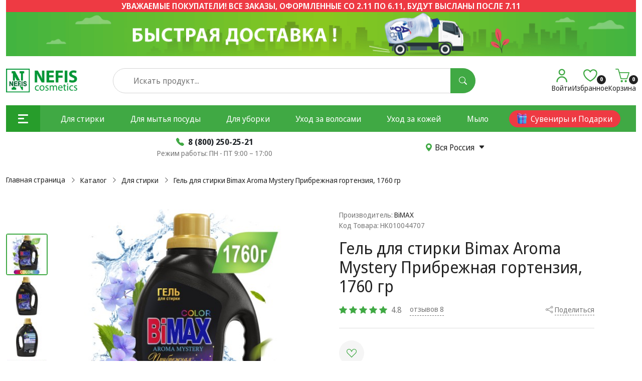

--- FILE ---
content_type: text/html; charset=utf-8
request_url: https://shop.nefco.ru/catalog/dlja-stirki/gel-dlja-stirki-bimax-aroma-mystery-pribrezhnaja-gortenzija-1760g-bez-fosfatov-i-hlora-dlja-cvetnyh-veschej
body_size: 17070
content:
<!DOCTYPE html>
<html dir="ltr" lang="ru">
<head>
    <meta charset="UTF-8" />
    <meta name="viewport" content="width=device-width, initial-scale=1">
    <meta http-equiv="X-UA-Compatible" content="IE=edge">
    <title>Гель для стирки Bimax Aroma Mystery Прибрежная гортензия, 1760 гр — купить в Казани по цене 480.00 руб. ◈ Интернет магазин Nefis Cosmetics</title>

    
    <base href="https://shop.nefco.ru/" />

            <link href="https://shop.nefco.ru/catalog/dlja-stirki/gel-dlja-stirki-bimax-aroma-mystery-pribrezhnaja-gortenzija-1760g-bez-fosfatov-i-hlora-dlja-cvetnyh-veschej" rel="canonical" />
    
            <meta name="description" content="Купить Гель для стирки Bimax Aroma Mystery Прибрежная гортензия, 1760 гр в Казани по цене 480.00 руб. Большой выбор. Доставка по всей России. Артикул - 981-3 ★ Интернет магазин Nefis Cosmetics" />
    
    
    <meta property="og:title" content="Гель для стирки Bimax Aroma Mystery Прибрежная гортензия, 1760 гр — купить в Казани по цене 480.00 руб. ◈ Интернет магазин Nefis Cosmetics" />
    <meta property="og:type" content="website" />
    <meta property="og:url" content="https://shop.nefco.ru/catalog/dlja-stirki/gel-dlja-stirki-bimax-aroma-mystery-pribrezhnaja-gortenzija-1760g-bez-fosfatov-i-hlora-dlja-cvetnyh-veschej" />

            <meta property="og:image" content="https://shop.nefco.ru/image/catalog/product_img/BiMAX/gel_wash/AROMA_MYSTERY/Прибрежная Гортензия/1760/SLIDER_1200x1200_3.jpg" />
    
    <meta property="og:site_name" content="Интернет-магазин Нэфис Косметикс" />

    
        <link rel="stylesheet" href="/catalog/view/javascript/bootstrap/scss/bootstrap.min.css">
    <link rel="stylesheet" href="/catalog/view/javascript/bootstrap/scss/bootstrap-icons.css">
    <link rel="stylesheet" href="/catalog/view/javascript/slick/slick.min.css">
    <link rel="stylesheet" href="/catalog/view/javascript/slick/slick-theme.min.css">

            <link href="catalog/view/theme/default/stylesheet/sdek.css" type="text/css" rel="stylesheet" media="screen" />
    
                <link rel="stylesheet" href="/catalog/view/theme/default/stylesheet/stylesheet-9fdf4bc89a.min.css">
    
    <meta name="yandex-verification" content="c8a9f0790cab5c87" />

    
    
    <!-- Top.Mail.Ru counter -->
    <script type="text/javascript">
        var _tmr = window._tmr || (window._tmr = []);
        _tmr.push({id: "3478684", type: "pageView", start: (new Date()).getTime()});
        (function (d, w, id) {
            if (d.getElementById(id)) return;
            var ts = d.createElement("script"); ts.type = "text/javascript"; ts.async = true; ts.id = id;
            ts.src = "https://top-fwz1.mail.ru/js/code.js";
            var f = function () {var s = d.getElementsByTagName("script")[0]; s.parentNode.insertBefore(ts, s);};
            if (w.opera == "[object Opera]") { d.addEventListener("DOMContentLoaded", f, false); } else { f(); }
        })(document, window, "tmr-code");
    </script>
    <noscript><div><img src="https://top-fwz1.mail.ru/counter?id=3478684;js=na" style="position:absolute;left:-9999px;" alt="Top.Mail.Ru" /></div></noscript>
    <!-- /Top.Mail.Ru counter -->
</head>
<body class="">

<script type="text/javascript">
    var digiScript = document.createElement('script');
    digiScript.src = '//cdn.diginetica.net/2845/client.js';
    digiScript.defer = true;
    digiScript.async = true;
    document.body.appendChild(digiScript);
</script>


<header>
    <div class="container-xxl">
                    <div class="block--red text--white text-center text-uppercase weight--600">УВАЖАЕМЫЕ ПОКУПАТЕЛИ! ВСЕ ЗАКАЗЫ, ОФОРМЛЕННЫЕ СО 2.11 ПО 6.11, БУДУТ ВЫСЛАНЫ ПОСЛЕ 7.11</div>
                <div class="d-none d-lg-block header-top"></div>
        <div class="row justify-content-between align-items-center pt-4 pb-4 header-middle">
            <div class="col-6 col-sm-5 col-md-3 col-lg-2 logo">
                <a href="/">
                    <img src="https://shop.nefco.ru/image/catalog/logo_NEFIS.png" title="Интернет-магазин Нэфис Косметикс" alt="Интернет-магазин Нэфис Косметикс">
                </a>
            </div>
            <div class="col-5 d-none d-xxl-flex justify-content-evenly">
                <div class="info d-none d-xl-block ps-4">
                    <div>
                        <a href="tel:8 (800) 250-25-21" class="d-flex align-items-center text-decoration-none nav__link">
                            <i class="bi bi-telephone-fill me-2 text--16"></i>
                            <span class="text-dark fw-bold">8 (800) 250-25-21</span>
                        </a>
                    </div>
                    <div class="text--dark-grey">Режим работы: ПН - ПТ 9:00 – 17:00</div>
                </div>
                <div class="d-none d-xl-flex">
                    <a href="javascript:void(0);" class="d-flex align-items-center text w-fit-content bottom-100" data-bs-toggle="modal" data-bs-target="#locations">
                        <svg class="bi bi-geo-alt-fill me-1 text--green" xmlns="http://www.w3.org/2000/svg" width="16" height="16" fill="currentColor" viewBox="0 0 16 16">
                            <path d="M8 16s6-5.686 6-10A6 6 0 0 0 2 6c0 4.314 6 10 6 10zm0-7a3 3 0 1 1 0-6 3 3 0 0 1 0 6z"/>
                        </svg>
                                                    Вся Россия
                                                <svg xmlns="http://www.w3.org/2000/svg" width="13" height="13" fill="currentColor" class="bi bi-caret-down-fill ms-2" viewBox="0 0 16 16">
                            <path d="M7.247 11.14 2.451 5.658C1.885 5.013 2.345 4 3.204 4h9.592a1 1 0 0 1 .753 1.659l-4.796 5.48a1 1 0 0 1-1.506 0z"/>
                        </svg>
                    </a>
                </div>
            </div>
            <div class="col d-none d-lg-block header-search"><div class="search">
    <input type="text" name="search" id="header-search-input" value="" placeholder="Искать продукт..." class="search__input w-100">
    <span class="search__element">
        <button type="button" class="search__button js-search" data-for="header-search-input">
            <i class="bi bi-search"></i>
        </button>
    </span>
</div></div>
            <div class="col-3 col-xxl-2 account-navbar">
                <div class="d-flex justify-content-end gap-3">
                    <div class="account-navbar__item account-navbar__profile">
    <a href="https://shop.nefco.ru/my-account" class="d-flex flex-column justify-content-between align-items-center text-center account-navbar__link">
        <div class="account-navbar__icon account-navbar__person"></div>
        <span class="d-none d-lg-block account-navbar__text text--14">
                            Войти
                    </span>
    </a>
    </div>
<div class="account-navbar__item text-center">
    <a href="https://shop.nefco.ru/wishlist" id="wishlist-total" class="d-flex flex-column justify-content-between align-items-center text-center account-navbar__link">
        <div class="account-navbar__icon account-navbar__wishlist">
            <div class="weight--700 total">0</div>
        </div>
        <span class="account-navbar__text text--14"><span class="d-none d-lg-block">Избранное</span></span>
    </a>
</div>

<div class="account-navbar__item text-center">
    <a href="https://shop.nefco.ru/cart" id="cart-total" class="d-flex flex-column justify-content-between align-items-center text-center account-navbar__link">
        <div class="account-navbar__icon account-navbar__cart">
            <div class="weight--700 total">0</div>
        </div>
        <span class="account-navbar__text text--14"><span class="d-none d-lg-block">Корзина</span></span>
    </a>
</div>


                </div>
            </div>
        </div>
        <div class="header-bottom">    <nav id="menu" class="menu position-relative">
        <div class="d-flex justify-content-between justify-content-lg-start align-items-center p-2 p-lg-0 navbar-top">
            <div class="d-flex">
                <div class="d-flex align-items-center justify-content-start justify-lg-content-center ps-3 ps-xl-4 pe-3 pe-xl-4 pe-xxl-0 py-3 navbar-top__element catalog-trigger" role="button" data-target="#submenu">
                    <button type="button" class="d-flex align-items-center me-0 me-xxl-3 burger">
                        <span class="burger__line"></span>
                        <span class="close">
                        <svg class="d-none d-lg-inline-block" width="18" height="18" viewBox="0 0 12 12" fill="none" xmlns="http://www.w3.org/2000/svg">
                            <path d="M11 1L1 11M1.1299 1L11.1299 11" stroke-width="2" stroke="#FFFFFF"/>
                        </svg>
                        <svg class="d-inline-block d-lg-none" width="28" height="20" viewBox="0 0 12 12" fill="none" xmlns="http://www.w3.org/2000/svg">
                            <path d="M11 1L1 11M1.1299 1L11.1299 11" stroke-width="2" stroke="#279D2B"/>
                        </svg>
                    </span>
                    </button>
                    <span class="d-none d-xxl-block weight--700 text--20 text--white navbar-top__title">Каталог</span>
                </div>
                                    <a href="https://shop.nefco.ru/podarochnye_nabory" class="d-flex align-items-center justify-content-center d-lg-none ms-3 me-4">
                        <img src="/image/catalog/icons/present.svg" alt="Сувениры и Подарки" width="22">
                    </a>
                            </div>
            <div class="d-none d-lg-flex w-100 navbar-top__element">
                <ul class="nav navbar-nav flex-row align-items-center justify-content-evenly w-100">
                                                                                                                    <li class="nav__item">
                                <a class="text-decoration-none nav__link text--white link--hover-white" href="https://shop.nefco.ru/catalog/dlja-stirki">Для стирки</a>
                            </li>
                                                                                                <li class="nav__item">
                                <a class="text-decoration-none nav__link text--white link--hover-white" href="https://shop.nefco.ru/catalog/sredstva-dlja-mytja-posudy">Для мытья посуды</a>
                            </li>
                                                                                                <li class="nav__item">
                                <a class="text-decoration-none nav__link text--white link--hover-white" href="https://shop.nefco.ru/catalog/dlja-uborki">Для уборки</a>
                            </li>
                                                                                                <li class="nav__item">
                                <a class="text-decoration-none nav__link text--white link--hover-white" href="https://shop.nefco.ru/catalog/uhod-za-volosami">Уход за волосами</a>
                            </li>
                                                                                                <li class="nav__item">
                                <a class="text-decoration-none nav__link text--white link--hover-white" href="https://shop.nefco.ru/catalog/uhod-za-kozhej">Уход за кожей</a>
                            </li>
                                                                                                <li class="nav__item">
                                <a class="text-decoration-none nav__link text--white link--hover-white" href="https://shop.nefco.ru/catalog/mylo">Мыло</a>
                            </li>
                                                                                                                                                                                                                                                                                                                                        <a href="https://shop.nefco.ru/podarochnye_nabory" class="btn btn-red btn--bordered d-flex align-items-center justify-content-center">
                            <img src="/image/catalog/icons/present.svg" alt="Сувениры и Подарки" class="me-2">
                            Сувениры и Подарки
                        </a>
                                    </ul>
            </div>
            <div class="d-block d-lg-none header-search navbar-top__element">
                <div class="search">
                    <input type="text" name="search" value="" placeholder="Поиск" class="search__input w-100" id="mobile-search-input">
                    <span class="search__element">
                        <button type="button" class="search__button js-search" data-for="mobile-search-input">
                            <i class="bi bi-search"></i>
                        </button>
                    </span>
                </div>
            </div>
        </div>
        <div id="submenu" class="submenu submenu--animate">
            <div class="py-4 py-lg-5 ps-5 h-100 submenu__wrapper">
                <ul class="navbar-nav flex-nowrap pe-5 pe-lg-3 submenu__nav nav--scroll-y nav--styled-scroll">
                                            <li class="nav__item ">
                            <a href="https://shop.nefco.ru/catalog/antiseptiki" class="text text-decoration-none d-inline-block mb-3 weight--700 nav__link">Антисептики</a>
                                                            <div class="nav__item-submenu submenu">
                                    <div class="submenu__inner">
                                        <ul class="list-unstyled submenu__list">
                                                                                            <li class="mb-2 list__item">
                                                    <a href="https://shop.nefco.ru/catalog/antiseptiki/gel-dlja-ruk" class="text text-decoration-none d-inline-block mb-2">Гели для рук</a>
                                                    <ul class="ms-3 list-unstyled submenu__list">
                                                                                                            </ul>
                                                </li>
                                                                                            <li class="mb-2 list__item">
                                                    <a href="https://shop.nefco.ru/catalog/antiseptiki/sprej-dlja-ruk" class="text text-decoration-none d-inline-block mb-2">Спреи для рук</a>
                                                    <ul class="ms-3 list-unstyled submenu__list">
                                                                                                            </ul>
                                                </li>
                                                                                    </ul>
                                    </div>
                                </div>
                                                    </li>
                                            <li class="nav__item mt-3">
                            <a href="https://shop.nefco.ru/catalog/dlja-stirki" class="text text-decoration-none d-inline-block mb-3 weight--700 nav__link">Для стирки</a>
                                                            <div class="nav__item-submenu submenu">
                                    <div class="submenu__inner">
                                        <ul class="list-unstyled submenu__list">
                                                                                            <li class="mb-2 list__item">
                                                    <a href="https://shop.nefco.ru/catalog/dlja-stirki/hozyaystvennoe-mylo-dlya-stirki-belya" class="text text-decoration-none d-inline-block mb-2">Хозяйственное мыло для стирки белья</a>
                                                    <ul class="ms-3 list-unstyled submenu__list">
                                                                                                            </ul>
                                                </li>
                                                                                            <li class="mb-2 list__item">
                                                    <a href="https://shop.nefco.ru/catalog/dlja-stirki/stiralnye-poroshki" class="text text-decoration-none d-inline-block mb-2">Стиральные порошки</a>
                                                    <ul class="ms-3 list-unstyled submenu__list">
                                                                                                            </ul>
                                                </li>
                                                                                            <li class="mb-2 list__item">
                                                    <a href="https://shop.nefco.ru/catalog/dlja-stirki/geli-dlja-stirki" class="text text-decoration-none d-inline-block mb-2">Гели для стирки</a>
                                                    <ul class="ms-3 list-unstyled submenu__list">
                                                                                                            </ul>
                                                </li>
                                                                                            <li class="mb-2 list__item">
                                                    <a href="https://shop.nefco.ru/catalog/dlja-stirki/kapsuly-i-tabletki" class="text text-decoration-none d-inline-block mb-2">Капсулы и таблетки</a>
                                                    <ul class="ms-3 list-unstyled submenu__list">
                                                                                                            </ul>
                                                </li>
                                                                                            <li class="mb-2 list__item">
                                                    <a href="https://shop.nefco.ru/catalog/dlja-stirki/kondicionery-dlja-belja" class="text text-decoration-none d-inline-block mb-2">Кондиционеры для белья</a>
                                                    <ul class="ms-3 list-unstyled submenu__list">
                                                                                                            </ul>
                                                </li>
                                                                                            <li class="mb-2 list__item">
                                                    <a href="https://shop.nefco.ru/catalog/dlja-stirki/otbelivateli-i-pjatnovyvoditeli" class="text text-decoration-none d-inline-block mb-2">Пятновыводители</a>
                                                    <ul class="ms-3 list-unstyled submenu__list">
                                                                                                            </ul>
                                                </li>
                                                                                            <li class="mb-2 list__item">
                                                    <a href="https://shop.nefco.ru/catalog/dlja-stirki/khimiya-dlya-prachechnyh" class="text text-decoration-none d-inline-block mb-2">Химия для прачечных </a>
                                                    <ul class="ms-3 list-unstyled submenu__list">
                                                                                                            </ul>
                                                </li>
                                                                                    </ul>
                                    </div>
                                </div>
                                                    </li>
                                            <li class="nav__item mt-3">
                            <a href="https://shop.nefco.ru/catalog/sredstva-dlja-mytja-posudy" class="text text-decoration-none d-inline-block mb-3 weight--700 nav__link">Для мытья посуды</a>
                                                            <div class="nav__item-submenu submenu">
                                    <div class="submenu__inner">
                                        <ul class="list-unstyled submenu__list">
                                                                                            <li class="mb-2 list__item">
                                                    <a href="https://shop.nefco.ru/catalog/sredstva-dlja-mytja-posudy/dlja-mytja-posudy" class="text text-decoration-none d-inline-block mb-2">Для мытья посуды</a>
                                                    <ul class="ms-3 list-unstyled submenu__list">
                                                                                                            </ul>
                                                </li>
                                                                                            <li class="mb-2 list__item">
                                                    <a href="https://shop.nefco.ru/catalog/sredstva-dlja-mytja-posudy/sredstva-dlya-ruchnogo-mytya-posudy" class="text text-decoration-none d-inline-block mb-2">Для ручного мытья посуды</a>
                                                    <ul class="ms-3 list-unstyled submenu__list">
                                                                                                                    <li class="list__item w-75">
                                                                <a href="https://shop.nefco.ru/catalog/sredstva-dlja-mytja-posudy/sredstva-dlya-ruchnogo-mytya-posudy/balzamy-dlya-posudy" class="text text-decoration-none d-inline-block mb-2">Бальзамы для мытья посуды</a>
                                                            </li>
                                                                                                                    <li class="list__item w-75">
                                                                <a href="https://shop.nefco.ru/catalog/sredstva-dlja-mytja-posudy/sredstva-dlya-ruchnogo-mytya-posudy/zhidkoe-mylo-dlya-posudy" class="text text-decoration-none d-inline-block mb-2">Жидкое мыло для посуды</a>
                                                            </li>
                                                                                                                    <li class="list__item w-75">
                                                                <a href="https://shop.nefco.ru/catalog/sredstva-dlja-mytja-posudy/sredstva-dlya-ruchnogo-mytya-posudy/zhidkoe-sredstvo-dlya-mytya-posudy" class="text text-decoration-none d-inline-block mb-2">Жидкое средство для мытья посуды</a>
                                                            </li>
                                                                                                                    <li class="list__item w-75">
                                                                <a href="https://shop.nefco.ru/catalog/sredstva-dlja-mytja-posudy/sredstva-dlya-ruchnogo-mytya-posudy/koncentrirovannye-sredstva-dlya-posudy" class="text text-decoration-none d-inline-block mb-2">Концентрированные средства для посуды</a>
                                                            </li>
                                                                                                            </ul>
                                                </li>
                                                                                            <li class="mb-2 list__item">
                                                    <a href="https://shop.nefco.ru/catalog/sredstva-dlja-mytja-posudy/dlja-posudomoechnyh-mashin" class="text text-decoration-none d-inline-block mb-2">Средства для посудомоечных машин</a>
                                                    <ul class="ms-3 list-unstyled submenu__list">
                                                                                                                    <li class="list__item w-75">
                                                                <a href="https://shop.nefco.ru/catalog/sredstva-dlja-mytja-posudy/dlja-posudomoechnyh-mashin/kapsuly-dlya-posudomoechnyh-mashin" class="text text-decoration-none d-inline-block mb-2">Капсулы для посудомоечных машин</a>
                                                            </li>
                                                                                                                    <li class="list__item w-75">
                                                                <a href="https://shop.nefco.ru/catalog/sredstva-dlja-mytja-posudy/dlja-posudomoechnyh-mashin/sredstvo-dlja-posudomoechnyh-mashin-aos" class="text text-decoration-none d-inline-block mb-2">Средство для посудомоечных машин AOS</a>
                                                            </li>
                                                                                                                    <li class="list__item w-75">
                                                                <a href="https://shop.nefco.ru/catalog/sredstva-dlja-mytja-posudy/dlja-posudomoechnyh-mashin/sredstvo-dlja-posudomoechnyh-mashin-binext" class="text text-decoration-none d-inline-block mb-2">Средство для посудомоечных машин BiNext</a>
                                                            </li>
                                                                                                                    <li class="list__item w-75">
                                                                <a href="https://shop.nefco.ru/catalog/sredstva-dlja-mytja-posudy/dlja-posudomoechnyh-mashin/sredstvo-dlja-posudomoechnyh-mashin-sorti" class="text text-decoration-none d-inline-block mb-2">Средство для посудомоечных машин Sorti</a>
                                                            </li>
                                                                                                                    <li class="list__item w-75">
                                                                <a href="https://shop.nefco.ru/catalog/sredstva-dlja-mytja-posudy/dlja-posudomoechnyh-mashin/tabletki-dlya-posudomoechnyh-mashin" class="text text-decoration-none d-inline-block mb-2">Таблетки для посудомоечных машин</a>
                                                            </li>
                                                                                                            </ul>
                                                </li>
                                                                                    </ul>
                                    </div>
                                </div>
                                                    </li>
                                            <li class="nav__item mt-3">
                            <a href="https://shop.nefco.ru/catalog/dlja-uborki" class="text text-decoration-none d-inline-block mb-3 weight--700 nav__link">Для уборки</a>
                                                            <div class="nav__item-submenu submenu">
                                    <div class="submenu__inner">
                                        <ul class="list-unstyled submenu__list">
                                                                                            <li class="mb-2 list__item">
                                                    <a href="https://shop.nefco.ru/catalog/dlja-uborki/dlja-vannoj" class="text text-decoration-none d-inline-block mb-2">Для ванной</a>
                                                    <ul class="ms-3 list-unstyled submenu__list">
                                                                                                                    <li class="list__item w-75">
                                                                <a href="https://shop.nefco.ru/catalog/dlja-uborki/dlja-vannoj/sredstva-dlya-akrilovoy-vannoy" class="text text-decoration-none d-inline-block mb-2">Для акриловых ванн</a>
                                                            </li>
                                                                                                                    <li class="list__item w-75">
                                                                <a href="https://shop.nefco.ru/catalog/dlja-uborki/dlja-vannoj/sredstva-dlya-gidromassazhnyh-vann" class="text text-decoration-none d-inline-block mb-2">Для гидромассажных ванн</a>
                                                            </li>
                                                                                                                    <li class="list__item w-75">
                                                                <a href="https://shop.nefco.ru/catalog/dlja-uborki/dlja-vannoj/sredstva-dlya-emalirovannyh-vann" class="text text-decoration-none d-inline-block mb-2">Для эмалированных ванн</a>
                                                            </li>
                                                                                                            </ul>
                                                </li>
                                                                                            <li class="mb-2 list__item">
                                                    <a href="https://shop.nefco.ru/catalog/dlja-uborki/dlja-kuhni" class="text text-decoration-none d-inline-block mb-2">Для кухни</a>
                                                    <ul class="ms-3 list-unstyled submenu__list">
                                                                                                            </ul>
                                                </li>
                                                                                            <li class="mb-2 list__item">
                                                    <a href="https://shop.nefco.ru/catalog/dlja-uborki/dlja-okon-i-zerkal" class="text text-decoration-none d-inline-block mb-2">Для окон и зеркал</a>
                                                    <ul class="ms-3 list-unstyled submenu__list">
                                                                                                                    <li class="list__item w-75">
                                                                <a href="https://shop.nefco.ru/catalog/dlja-uborki/dlja-okon-i-zerkal/raspyliteli-dlya-mytya-okon" class="text text-decoration-none d-inline-block mb-2">Распылители</a>
                                                            </li>
                                                                                                                    <li class="list__item w-75">
                                                                <a href="https://shop.nefco.ru/catalog/dlja-uborki/dlja-okon-i-zerkal/rastvory-dlya-mytya-okon" class="text text-decoration-none d-inline-block mb-2">Растворы</a>
                                                            </li>
                                                                                                                    <li class="list__item w-75">
                                                                <a href="https://shop.nefco.ru/catalog/dlja-uborki/dlja-okon-i-zerkal/sprei-dlya-mytya-okon" class="text text-decoration-none d-inline-block mb-2">Спреи</a>
                                                            </li>
                                                                                                            </ul>
                                                </li>
                                                                                            <li class="mb-2 list__item">
                                                    <a href="https://shop.nefco.ru/catalog/dlja-uborki/dlja-pola" class="text text-decoration-none d-inline-block mb-2">Для полов</a>
                                                    <ul class="ms-3 list-unstyled submenu__list">
                                                                                                                    <li class="list__item w-75">
                                                                <a href="https://shop.nefco.ru/catalog/dlja-uborki/dlja-pola/antibakterialnye-sredstva-dlya-mytya-polov" class="text text-decoration-none d-inline-block mb-2">Антибактериальные</a>
                                                            </li>
                                                                                                                    <li class="list__item w-75">
                                                                <a href="https://shop.nefco.ru/catalog/dlja-uborki/dlja-pola/dezinficiruyushchie-sredstva-dlya-mytya-polov" class="text text-decoration-none d-inline-block mb-2">Дезинфицирующие</a>
                                                            </li>
                                                                                                                    <li class="list__item w-75">
                                                                <a href="https://shop.nefco.ru/catalog/dlja-uborki/dlja-pola/sredstva-dlya-mytya-linoleuma" class="text text-decoration-none d-inline-block mb-2">Для линолеума</a>
                                                            </li>
                                                                                                                    <li class="list__item w-75">
                                                                <a href="https://shop.nefco.ru/catalog/dlja-uborki/dlja-pola/sredstva-dlya-mytya-parketa" class="text text-decoration-none d-inline-block mb-2">Для паркета</a>
                                                            </li>
                                                                                                                    <li class="list__item w-75">
                                                                <a href="https://shop.nefco.ru/catalog/dlja-uborki/dlja-pola/zhidkosti-dlya-mytya-polov" class="text text-decoration-none d-inline-block mb-2">Жидкости для мытья полов</a>
                                                            </li>
                                                                                                                    <li class="list__item w-75">
                                                                <a href="https://shop.nefco.ru/catalog/dlja-uborki/dlja-pola/sredstva-koncentraty-dlya-mytya-polov" class="text text-decoration-none d-inline-block mb-2">Концентраты</a>
                                                            </li>
                                                                                                                    <li class="list__item w-75">
                                                                <a href="https://shop.nefco.ru/catalog/dlja-uborki/dlja-pola/moyushchie-dlya-mytya-polov" class="text text-decoration-none d-inline-block mb-2">Моющие средства</a>
                                                            </li>
                                                                                                                    <li class="list__item w-75">
                                                                <a href="https://shop.nefco.ru/catalog/dlja-uborki/dlja-pola/universalnye-sredstva-dlya-mytya-polov" class="text text-decoration-none d-inline-block mb-2">Универсальные</a>
                                                            </li>
                                                                                                            </ul>
                                                </li>
                                                                                            <li class="mb-2 list__item">
                                                    <a href="https://shop.nefco.ru/catalog/dlja-uborki/sredstva-dlya-uborki-doma" class="text text-decoration-none d-inline-block mb-2">Средства для уборки дома</a>
                                                    <ul class="ms-3 list-unstyled submenu__list">
                                                                                                            </ul>
                                                </li>
                                                                                            <li class="mb-2 list__item">
                                                    <a href="https://shop.nefco.ru/catalog/dlja-uborki/chistjaschie-poroshki-dlja-doma" class="text text-decoration-none d-inline-block mb-2">Чистящие порошки для дома</a>
                                                    <ul class="ms-3 list-unstyled submenu__list">
                                                                                                                    <li class="list__item w-75">
                                                                <a href="https://shop.nefco.ru/catalog/dlja-uborki/chistjaschie-poroshki-dlja-doma/chistyashchie-antibakterialnye-poroshki" class="text text-decoration-none d-inline-block mb-2">Антибактериальные</a>
                                                            </li>
                                                                                                                    <li class="list__item w-75">
                                                                <a href="https://shop.nefco.ru/catalog/dlja-uborki/chistjaschie-poroshki-dlja-doma/chistyashchie-dezinficiruyushchie-poroshki" class="text text-decoration-none d-inline-block mb-2">Дезинфицирующие </a>
                                                            </li>
                                                                                                                    <li class="list__item w-75">
                                                                <a href="https://shop.nefco.ru/catalog/dlja-uborki/chistjaschie-poroshki-dlja-doma/chistyashchie-poroshki-dlya-vannoy" class="text text-decoration-none d-inline-block mb-2">Для ванной</a>
                                                            </li>
                                                                                                                    <li class="list__item w-75">
                                                                <a href="https://shop.nefco.ru/catalog/dlja-uborki/chistjaschie-poroshki-dlja-doma/chistyashchie-poroshki-dlya-kuhni" class="text text-decoration-none d-inline-block mb-2">Для кухни</a>
                                                            </li>
                                                                                                                    <li class="list__item w-75">
                                                                <a href="https://shop.nefco.ru/catalog/dlja-uborki/chistjaschie-poroshki-dlja-doma/chistyashchie-poroshki-dlya-poverhnostey" class="text text-decoration-none d-inline-block mb-2">Для поверхностей</a>
                                                            </li>
                                                                                                                    <li class="list__item w-75">
                                                                <a href="https://shop.nefco.ru/catalog/dlja-uborki/chistjaschie-poroshki-dlja-doma/chistyashchie-poroshki-dlya-posudy" class="text text-decoration-none d-inline-block mb-2">Для посуды</a>
                                                            </li>
                                                                                                                    <li class="list__item w-75">
                                                                <a href="https://shop.nefco.ru/catalog/dlja-uborki/chistjaschie-poroshki-dlja-doma/chistyashchie-poroshki-dlya-unitaza" class="text text-decoration-none d-inline-block mb-2">Для унитаза</a>
                                                            </li>
                                                                                                                    <li class="list__item w-75">
                                                                <a href="https://shop.nefco.ru/catalog/dlja-uborki/chistjaschie-poroshki-dlja-doma/chistyashchie-universalnye-poroshki" class="text text-decoration-none d-inline-block mb-2">Универсальные порошки</a>
                                                            </li>
                                                                                                            </ul>
                                                </li>
                                                                                    </ul>
                                    </div>
                                </div>
                                                    </li>
                                            <li class="nav__item mt-3">
                            <a href="https://shop.nefco.ru/catalog/uhod-za-volosami" class="text text-decoration-none d-inline-block mb-3 weight--700 nav__link">Уход за волосами</a>
                                                            <div class="nav__item-submenu submenu">
                                    <div class="submenu__inner">
                                        <ul class="list-unstyled submenu__list">
                                                                                            <li class="mb-2 list__item">
                                                    <a href="https://shop.nefco.ru/catalog/uhod-za-volosami/shampun" class="text text-decoration-none d-inline-block mb-2">Шампуни</a>
                                                    <ul class="ms-3 list-unstyled submenu__list">
                                                                                                                    <li class="list__item w-75">
                                                                <a href="https://shop.nefco.ru/catalog/uhod-za-volosami/shampun/vosstanavlivayushchie-shampuni-dlya-volos" class="text text-decoration-none d-inline-block mb-2">Восстанавливающие шампуни</a>
                                                            </li>
                                                                                                                    <li class="list__item w-75">
                                                                <a href="https://shop.nefco.ru/catalog/uhod-za-volosami/shampun/shampuni-dlya-vseh-tipov-volos" class="text text-decoration-none d-inline-block mb-2">Для всех типов волос</a>
                                                            </li>
                                                                                                                    <li class="list__item w-75">
                                                                <a href="https://shop.nefco.ru/catalog/uhod-za-volosami/shampun/detskie-shampuni-dlya-volos" class="text text-decoration-none d-inline-block mb-2">Для детей</a>
                                                            </li>
                                                                                                                    <li class="list__item w-75">
                                                                <a href="https://shop.nefco.ru/catalog/uhod-za-volosami/shampun/zhenskie-shampuni-dlya-volos" class="text text-decoration-none d-inline-block mb-2">Для женщин</a>
                                                            </li>
                                                                                                                    <li class="list__item w-75">
                                                                <a href="https://shop.nefco.ru/catalog/uhod-za-volosami/shampun/shampuni-dlya-zhirnyh-volos" class="text text-decoration-none d-inline-block mb-2">Для жирных волос</a>
                                                            </li>
                                                                                                                    <li class="list__item w-75">
                                                                <a href="https://shop.nefco.ru/catalog/uhod-za-volosami/shampun/muzhskie-shampuni-dlya-volos" class="text text-decoration-none d-inline-block mb-2">Для мужчин</a>
                                                            </li>
                                                                                                                    <li class="list__item w-75">
                                                                <a href="https://shop.nefco.ru/catalog/uhod-za-volosami/shampun/shampuni-dlya-normalnyh-volos" class="text text-decoration-none d-inline-block mb-2">Для нормальных волос</a>
                                                            </li>
                                                                                                                    <li class="list__item w-75">
                                                                <a href="https://shop.nefco.ru/catalog/uhod-za-volosami/shampun/shampuni-dlya-obema-volos" class="text text-decoration-none d-inline-block mb-2">Для объема волос</a>
                                                            </li>
                                                                                                                    <li class="list__item w-75">
                                                                <a href="https://shop.nefco.ru/catalog/uhod-za-volosami/shampun/shampuni-dlya-okrashennyh-volos" class="text text-decoration-none d-inline-block mb-2">Для окрашенных волос</a>
                                                            </li>
                                                                                                                    <li class="list__item w-75">
                                                                <a href="https://shop.nefco.ru/catalog/uhod-za-volosami/shampun/shampuni-dlya-povrezhdennyh-volos" class="text text-decoration-none d-inline-block mb-2">Для поврежденных волос</a>
                                                            </li>
                                                                                                                    <li class="list__item w-75">
                                                                <a href="https://shop.nefco.ru/catalog/uhod-za-volosami/shampun/shampuni-dlya-rosta-volos" class="text text-decoration-none d-inline-block mb-2">Для роста волос</a>
                                                            </li>
                                                                                                                    <li class="list__item w-75">
                                                                <a href="https://shop.nefco.ru/catalog/uhod-za-volosami/shampun/shampuni-dlya-tonkih-volos" class="text text-decoration-none d-inline-block mb-2">Для тонких волос</a>
                                                            </li>
                                                                                                                    <li class="list__item w-75">
                                                                <a href="https://shop.nefco.ru/catalog/uhod-za-volosami/shampun/shampuni-dlya-uvlazhneniya-volos" class="text text-decoration-none d-inline-block mb-2">Для увлажнения волос</a>
                                                            </li>
                                                                                                                    <li class="list__item w-75">
                                                                <a href="https://shop.nefco.ru/catalog/uhod-za-volosami/shampun/shampuni-ot-vypadeniya-volos" class="text text-decoration-none d-inline-block mb-2">От выпадения волос</a>
                                                            </li>
                                                                                                                    <li class="list__item w-75">
                                                                <a href="https://shop.nefco.ru/catalog/uhod-za-volosami/shampun/shampuni-ot-perhoti-dlya-volos" class="text text-decoration-none d-inline-block mb-2">От перхоти</a>
                                                            </li>
                                                                                                                    <li class="list__item w-75">
                                                                <a href="https://shop.nefco.ru/catalog/uhod-za-volosami/shampun/ukreplyayushchie-shampuni-dlya-volos" class="text text-decoration-none d-inline-block mb-2">Укрепляющие шампуни</a>
                                                            </li>
                                                                                                            </ul>
                                                </li>
                                                                                            <li class="mb-2 list__item">
                                                    <a href="https://shop.nefco.ru/catalog/uhod-za-volosami/balzam" class="text text-decoration-none d-inline-block mb-2">Бальзамы</a>
                                                    <ul class="ms-3 list-unstyled submenu__list">
                                                                                                                    <li class="list__item w-75">
                                                                <a href="https://shop.nefco.ru/catalog/uhod-za-volosami/balzam/balzamy-dlya-bleska-volos" class="text text-decoration-none d-inline-block mb-2">Бальзамы для блеска волос</a>
                                                            </li>
                                                                                                                    <li class="list__item w-75">
                                                                <a href="https://shop.nefco.ru/catalog/uhod-za-volosami/balzam/balzamy-dlya-vosstanovleniya-volos" class="text text-decoration-none d-inline-block mb-2">Бальзамы для восстановления волос</a>
                                                            </li>
                                                                                                                    <li class="list__item w-75">
                                                                <a href="https://shop.nefco.ru/catalog/uhod-za-volosami/balzam/balzamy-dlya-obema-volos" class="text text-decoration-none d-inline-block mb-2">Бальзамы для объема волос</a>
                                                            </li>
                                                                                                                    <li class="list__item w-75">
                                                                <a href="https://shop.nefco.ru/catalog/uhod-za-volosami/balzam/balzamy-dlya-okrashennyh-volos" class="text text-decoration-none d-inline-block mb-2">Бальзамы для окрашенных волос</a>
                                                            </li>
                                                                                                                    <li class="list__item w-75">
                                                                <a href="https://shop.nefco.ru/catalog/uhod-za-volosami/balzam/balzamy-dlya-povrezhdennyh-volos" class="text text-decoration-none d-inline-block mb-2">Бальзамы для поврежденных волос</a>
                                                            </li>
                                                                                                                    <li class="list__item w-75">
                                                                <a href="https://shop.nefco.ru/catalog/uhod-za-volosami/balzam/balzamy-dlya-suhih-volos" class="text text-decoration-none d-inline-block mb-2">Бальзамы для сухих волос</a>
                                                            </li>
                                                                                                                    <li class="list__item w-75">
                                                                <a href="https://shop.nefco.ru/catalog/uhod-za-volosami/balzam/balzamy-dlya-uvlazhneniya-volos" class="text text-decoration-none d-inline-block mb-2">Бальзамы для увлажнения волос</a>
                                                            </li>
                                                                                                                    <li class="list__item w-75">
                                                                <a href="https://shop.nefco.ru/catalog/uhod-za-volosami/balzam/balzamy-opolaskivateli-dlya-volos" class="text text-decoration-none d-inline-block mb-2">Бальзамы-ополаскиватели</a>
                                                            </li>
                                                                                                            </ul>
                                                </li>
                                                                                            <li class="mb-2 list__item">
                                                    <a href="https://shop.nefco.ru/catalog/uhod-za-volosami/maska" class="text text-decoration-none d-inline-block mb-2">Маски</a>
                                                    <ul class="ms-3 list-unstyled submenu__list">
                                                                                                            </ul>
                                                </li>
                                                                                            <li class="mb-2 list__item">
                                                    <a href="https://shop.nefco.ru/catalog/uhod-za-volosami/syvorotka" class="text text-decoration-none d-inline-block mb-2">Сыворотки</a>
                                                    <ul class="ms-3 list-unstyled submenu__list">
                                                                                                            </ul>
                                                </li>
                                                                                    </ul>
                                    </div>
                                </div>
                                                    </li>
                                            <li class="nav__item mt-3">
                            <a href="https://shop.nefco.ru/catalog/uhod-za-kozhej" class="text text-decoration-none d-inline-block mb-3 weight--700 nav__link">Уход за кожей</a>
                                                            <div class="nav__item-submenu submenu">
                                    <div class="submenu__inner">
                                        <ul class="list-unstyled submenu__list">
                                                                                            <li class="mb-2 list__item">
                                                    <a href="https://shop.nefco.ru/catalog/uhod-za-kozhej/geli-dlja-dusha" class="text text-decoration-none d-inline-block mb-2">Гели для душа</a>
                                                    <ul class="ms-3 list-unstyled submenu__list">
                                                                                                                    <li class="list__item w-75">
                                                                <a href="https://shop.nefco.ru/catalog/uhod-za-kozhej/geli-dlja-dusha/geli-dlya-dusha-2-v-1" class="text text-decoration-none d-inline-block mb-2">Гели для душа 2 в 1</a>
                                                            </li>
                                                                                                                    <li class="list__item w-75">
                                                                <a href="https://shop.nefco.ru/catalog/uhod-za-kozhej/geli-dlja-dusha/gipoallergennye-geli-dlya-dusha" class="text text-decoration-none d-inline-block mb-2">Гипоаллергенные</a>
                                                            </li>
                                                                                                                    <li class="list__item w-75">
                                                                <a href="https://shop.nefco.ru/catalog/uhod-za-kozhej/geli-dlja-dusha/detskie-geli-dlya-dusha" class="text text-decoration-none d-inline-block mb-2">Детские</a>
                                                            </li>
                                                                                                                    <li class="list__item w-75">
                                                                <a href="https://shop.nefco.ru/catalog/uhod-za-kozhej/geli-dlja-dusha/zhenskie-geli-dlya-dusha" class="text text-decoration-none d-inline-block mb-2">Женские</a>
                                                            </li>
                                                                                                                    <li class="list__item w-75">
                                                                <a href="https://shop.nefco.ru/catalog/uhod-za-kozhej/geli-dlja-dusha/uvlazhnyayushchie-geli-dlya-dusha" class="text text-decoration-none d-inline-block mb-2">Увлажняющие</a>
                                                            </li>
                                                                                                            </ul>
                                                </li>
                                                                                            <li class="mb-2 list__item">
                                                    <a href="https://shop.nefco.ru/catalog/uhod-za-kozhej/dlja-detej" class="text text-decoration-none d-inline-block mb-2">Для детей</a>
                                                    <ul class="ms-3 list-unstyled submenu__list">
                                                                                                            </ul>
                                                </li>
                                                                                            <li class="mb-2 list__item">
                                                    <a href="https://shop.nefco.ru/catalog/uhod-za-kozhej/krem-dlja-tela" class="text text-decoration-none d-inline-block mb-2">Крема для тела</a>
                                                    <ul class="ms-3 list-unstyled submenu__list">
                                                                                                                    <li class="list__item w-75">
                                                                <a href="https://shop.nefco.ru/catalog/uhod-za-kozhej/krem-dlja-tela/vosstanavlivayushchie-krema-dlya-tela" class="text text-decoration-none d-inline-block mb-2">Восстанавливающие</a>
                                                            </li>
                                                                                                                    <li class="list__item w-75">
                                                                <a href="https://shop.nefco.ru/catalog/uhod-za-kozhej/krem-dlja-tela/detskie-krema-dlya-tela" class="text text-decoration-none d-inline-block mb-2">Детские</a>
                                                            </li>
                                                                                                                    <li class="list__item w-75">
                                                                <a href="https://shop.nefco.ru/catalog/uhod-za-kozhej/krem-dlja-tela/krem-molochko-dlya-tela" class="text text-decoration-none d-inline-block mb-2">Крем-молочко</a>
                                                            </li>
                                                                                                                    <li class="list__item w-75">
                                                                <a href="https://shop.nefco.ru/catalog/uhod-za-kozhej/krem-dlja-tela/parfyumirovannye-krema-dlya-tela" class="text text-decoration-none d-inline-block mb-2">Парфюмированные</a>
                                                            </li>
                                                                                                                    <li class="list__item w-75">
                                                                <a href="https://shop.nefco.ru/catalog/uhod-za-kozhej/krem-dlja-tela/uvlazhnyayushchie-krema-dlya-tela" class="text text-decoration-none d-inline-block mb-2">Увлажняющие</a>
                                                            </li>
                                                                                                            </ul>
                                                </li>
                                                                                    </ul>
                                    </div>
                                </div>
                                                    </li>
                                            <li class="nav__item mt-3">
                            <a href="https://shop.nefco.ru/catalog/mylo" class="text text-decoration-none d-inline-block mb-3 weight--700 nav__link">Мыло</a>
                                                            <div class="nav__item-submenu submenu">
                                    <div class="submenu__inner">
                                        <ul class="list-unstyled submenu__list">
                                                                                            <li class="mb-2 list__item">
                                                    <a href="https://shop.nefco.ru/catalog/mylo/antibakterialnoe-mylo" class="text text-decoration-none d-inline-block mb-2">Антибактериальное мыло</a>
                                                    <ul class="ms-3 list-unstyled submenu__list">
                                                                                                            </ul>
                                                </li>
                                                                                            <li class="mb-2 list__item">
                                                    <a href="https://shop.nefco.ru/catalog/mylo/bannoe-mylo" class="text text-decoration-none d-inline-block mb-2">Банное мыло</a>
                                                    <ul class="ms-3 list-unstyled submenu__list">
                                                                                                            </ul>
                                                </li>
                                                                                            <li class="mb-2 list__item">
                                                    <a href="https://shop.nefco.ru/catalog/mylo/glicerinovoe-mylo" class="text text-decoration-none d-inline-block mb-2">Глицериновое мыло</a>
                                                    <ul class="ms-3 list-unstyled submenu__list">
                                                                                                            </ul>
                                                </li>
                                                                                            <li class="mb-2 list__item">
                                                    <a href="https://shop.nefco.ru/catalog/mylo/detskoe-mylo" class="text text-decoration-none d-inline-block mb-2">Детское мыло</a>
                                                    <ul class="ms-3 list-unstyled submenu__list">
                                                                                                            </ul>
                                                </li>
                                                                                            <li class="mb-2 list__item">
                                                    <a href="https://shop.nefco.ru/catalog/mylo/zhidkoe-mylo" class="text text-decoration-none d-inline-block mb-2">Жидкое мыло</a>
                                                    <ul class="ms-3 list-unstyled submenu__list">
                                                                                                                    <li class="list__item w-75">
                                                                <a href="https://shop.nefco.ru/catalog/mylo/zhidkoe-mylo/antibakterialnoe-zhidkoe-mylo" class="text text-decoration-none d-inline-block mb-2">Антибактериальное жидкое мыло</a>
                                                            </li>
                                                                                                                    <li class="list__item w-75">
                                                                <a href="https://shop.nefco.ru/catalog/mylo/zhidkoe-mylo/zhidkoe-gel-mylo" class="text text-decoration-none d-inline-block mb-2">Гель-мыло</a>
                                                            </li>
                                                                                                                    <li class="list__item w-75">
                                                                <a href="https://shop.nefco.ru/catalog/mylo/zhidkoe-mylo/gipoallergennoe-zhidkoe-mylo" class="text text-decoration-none d-inline-block mb-2">Гипоаллергенное мыло</a>
                                                            </li>
                                                                                                                    <li class="list__item w-75">
                                                                <a href="https://shop.nefco.ru/catalog/mylo/zhidkoe-mylo/detskoe-zhidkoe-mylo" class="text text-decoration-none d-inline-block mb-2">Детское жидкое мыло</a>
                                                            </li>
                                                                                                                    <li class="list__item w-75">
                                                                <a href="https://shop.nefco.ru/catalog/mylo/zhidkoe-mylo/zhidkoe-mylo-dlya-dusha" class="text text-decoration-none d-inline-block mb-2">Для душа</a>
                                                            </li>
                                                                                                                    <li class="list__item w-75">
                                                                <a href="https://shop.nefco.ru/catalog/mylo/zhidkoe-mylo/zhidkoe-mylo-dlya-kuhni" class="text text-decoration-none d-inline-block mb-2">Для кухни</a>
                                                            </li>
                                                                                                                    <li class="list__item w-75">
                                                                <a href="https://shop.nefco.ru/catalog/mylo/zhidkoe-mylo/zhidkoe-mylo-dlya-lica" class="text text-decoration-none d-inline-block mb-2">Для лица</a>
                                                            </li>
                                                                                                                    <li class="list__item w-75">
                                                                <a href="https://shop.nefco.ru/catalog/mylo/zhidkoe-mylo/zhidkoe-mylo-dlya-ruk" class="text text-decoration-none d-inline-block mb-2">Для рук</a>
                                                            </li>
                                                                                                                    <li class="list__item w-75">
                                                                <a href="https://shop.nefco.ru/catalog/mylo/zhidkoe-mylo/zhidkoe-mylo-dlya-tela" class="text text-decoration-none d-inline-block mb-2">Для тела</a>
                                                            </li>
                                                                                                                    <li class="list__item w-75">
                                                                <a href="https://shop.nefco.ru/catalog/mylo/zhidkoe-mylo/zhidkoe-mylo-s-dozatorom" class="text text-decoration-none d-inline-block mb-2">Жидкое мыло с дозатором</a>
                                                            </li>
                                                                                                                    <li class="list__item w-75">
                                                                <a href="https://shop.nefco.ru/catalog/mylo/zhidkoe-mylo/zhidkoe-krem-mylo" class="text text-decoration-none d-inline-block mb-2">Крем-мыло</a>
                                                            </li>
                                                                                                                    <li class="list__item w-75">
                                                                <a href="https://shop.nefco.ru/catalog/mylo/zhidkoe-mylo/parfyumirovannoe-zhidkoe-mylo" class="text text-decoration-none d-inline-block mb-2">Парфюмированное </a>
                                                            </li>
                                                                                                                    <li class="list__item w-75">
                                                                <a href="https://shop.nefco.ru/catalog/mylo/zhidkoe-mylo/universalnoe-zhidkoe-mylo" class="text text-decoration-none d-inline-block mb-2">Универсальное</a>
                                                            </li>
                                                                                                                    <li class="list__item w-75">
                                                                <a href="https://shop.nefco.ru/catalog/mylo/zhidkoe-mylo/zhidkoe-hozyaystvennoe-mylo" class="text text-decoration-none d-inline-block mb-2">Хозяйственное</a>
                                                            </li>
                                                                                                            </ul>
                                                </li>
                                                                                            <li class="mb-2 list__item">
                                                    <a href="https://shop.nefco.ru/catalog/mylo/kosmeticheskoe-mylo" class="text text-decoration-none d-inline-block mb-2">Косметическое мыло</a>
                                                    <ul class="ms-3 list-unstyled submenu__list">
                                                                                                            </ul>
                                                </li>
                                                                                            <li class="mb-2 list__item">
                                                    <a href="https://shop.nefco.ru/catalog/mylo/krem-mylo" class="text text-decoration-none d-inline-block mb-2">Крем-мыло</a>
                                                    <ul class="ms-3 list-unstyled submenu__list">
                                                                                                            </ul>
                                                </li>
                                                                                            <li class="mb-2 list__item">
                                                    <a href="https://shop.nefco.ru/catalog/mylo/mylo-dlya-tela" class="text text-decoration-none d-inline-block mb-2">Мыло для тела</a>
                                                    <ul class="ms-3 list-unstyled submenu__list">
                                                                                                            </ul>
                                                </li>
                                                                                            <li class="mb-2 list__item">
                                                    <a href="https://shop.nefco.ru/catalog/mylo/mylo-hozjajstvennoe" class="text text-decoration-none d-inline-block mb-2">Мыло хозяйственное </a>
                                                    <ul class="ms-3 list-unstyled submenu__list">
                                                                                                            </ul>
                                                </li>
                                                                                            <li class="mb-2 list__item">
                                                    <a href="https://shop.nefco.ru/catalog/mylo/parfyumirovannoe-mylo" class="text text-decoration-none d-inline-block mb-2">Парфюмированное мыло </a>
                                                    <ul class="ms-3 list-unstyled submenu__list">
                                                                                                            </ul>
                                                </li>
                                                                                            <li class="mb-2 list__item">
                                                    <a href="https://shop.nefco.ru/catalog/mylo/tualetnoe-mylo" class="text text-decoration-none d-inline-block mb-2">Туалетное мыло</a>
                                                    <ul class="ms-3 list-unstyled submenu__list">
                                                                                                                    <li class="list__item w-75">
                                                                <a href="https://shop.nefco.ru/catalog/mylo/tualetnoe-mylo/mylo-tualetnoe-antibakterialnoe" class="text text-decoration-none d-inline-block mb-2">Антибактериальное</a>
                                                            </li>
                                                                                                                    <li class="list__item w-75">
                                                                <a href="https://shop.nefco.ru/catalog/mylo/tualetnoe-mylo/mylo-tualetnoe-bannoe" class="text text-decoration-none d-inline-block mb-2">Банное</a>
                                                            </li>
                                                                                                                    <li class="list__item w-75">
                                                                <a href="https://shop.nefco.ru/catalog/mylo/tualetnoe-mylo/tualetnoe-mylo-gipoallergennoe" class="text text-decoration-none d-inline-block mb-2">Гипоаллергенное</a>
                                                            </li>
                                                                                                                    <li class="list__item w-75">
                                                                <a href="https://shop.nefco.ru/catalog/mylo/tualetnoe-mylo/mylo-tualetnoe-glicerinovoe" class="text text-decoration-none d-inline-block mb-2">Глицериновое</a>
                                                            </li>
                                                                                                                    <li class="list__item w-75">
                                                                <a href="https://shop.nefco.ru/catalog/mylo/tualetnoe-mylo/mylo-tualetnoe-degtyarnoe" class="text text-decoration-none d-inline-block mb-2">Дегтярное</a>
                                                            </li>
                                                                                                                    <li class="list__item w-75">
                                                                <a href="https://shop.nefco.ru/catalog/mylo/tualetnoe-mylo/mylo-tualetnoe-detskoe" class="text text-decoration-none d-inline-block mb-2">Детское</a>
                                                            </li>
                                                                                                                    <li class="list__item w-75">
                                                                <a href="https://shop.nefco.ru/catalog/mylo/tualetnoe-mylo/tualetnoe-mylo-dlya-lica" class="text text-decoration-none d-inline-block mb-2">Для лица</a>
                                                            </li>
                                                                                                                    <li class="list__item w-75">
                                                                <a href="https://shop.nefco.ru/catalog/mylo/tualetnoe-mylo/mylo-tualetnoe-dlya-ruk" class="text text-decoration-none d-inline-block mb-2">Для рук</a>
                                                            </li>
                                                                                                                    <li class="list__item w-75">
                                                                <a href="https://shop.nefco.ru/catalog/mylo/tualetnoe-mylo/tualetnoe-mylo-parfyumirovannoe" class="text text-decoration-none d-inline-block mb-2">Парфюмированное</a>
                                                            </li>
                                                                                                                    <li class="list__item w-75">
                                                                <a href="https://shop.nefco.ru/catalog/mylo/tualetnoe-mylo/tualetnoe-mylo-s-efirnymi-maslami" class="text text-decoration-none d-inline-block mb-2">С эфирными маслами</a>
                                                            </li>
                                                                                                                    <li class="list__item w-75">
                                                                <a href="https://shop.nefco.ru/catalog/mylo/tualetnoe-mylo/mylo-tualetnoe-tverdoe" class="text text-decoration-none d-inline-block mb-2">Твердое</a>
                                                            </li>
                                                                                                                    <li class="list__item w-75">
                                                                <a href="https://shop.nefco.ru/catalog/mylo/tualetnoe-mylo/mylo-tualetnoe-zhidkoe" class="text text-decoration-none d-inline-block mb-2">Туалетное жидкое мыло</a>
                                                            </li>
                                                                                                                    <li class="list__item w-75">
                                                                <a href="https://shop.nefco.ru/catalog/mylo/tualetnoe-mylo/tualetnoe-kosmeticheskoe-mylo" class="text text-decoration-none d-inline-block mb-2">Туалетное косметическое мыло</a>
                                                            </li>
                                                                                                                    <li class="list__item w-75">
                                                                <a href="https://shop.nefco.ru/catalog/mylo/tualetnoe-mylo/krem-mylo-tualetnoe" class="text text-decoration-none d-inline-block mb-2">Туалетное крем-мыло</a>
                                                            </li>
                                                                                                            </ul>
                                                </li>
                                                                                    </ul>
                                    </div>
                                </div>
                                                    </li>
                                            <li class="nav__item mt-3">
                            <a href="https://shop.nefco.ru/catalog/napolnitel-dlja-koshachih-tualetov" class="text text-decoration-none d-inline-block mb-3 weight--700 nav__link">Наполнитель для кошачьих туалетов</a>
                                                    </li>
                                            <li class="nav__item mt-3">
                            <a href="https://shop.nefco.ru/catalog/septiki-dlja-biotualetov" class="text text-decoration-none d-inline-block mb-3 weight--700 nav__link">Септики для биотуалетов</a>
                                                    </li>
                                            <li class="nav__item mt-3">
                            <a href="https://shop.nefco.ru/catalog/dlja-doma" class="text text-decoration-none d-inline-block mb-3 weight--700 nav__link">Для дома</a>
                                                    </li>
                                            <li class="nav__item mt-3">
                            <a href="https://shop.nefco.ru/catalog/aromaticheskie-svechi" class="text text-decoration-none d-inline-block mb-3 weight--700 nav__link">Ароматические свечи</a>
                                                    </li>
                                            <li class="nav__item mt-3">
                            <a href="https://shop.nefco.ru/catalog/tehnicheskaya_produkciya" class="text text-decoration-none d-inline-block mb-3 weight--700 nav__link">Техническая продукция</a>
                                                    </li>
                    
                                            <li class="nav__item mt-3">
                            <a href="https://shop.nefco.ru/podarochnye_nabory" class="d-flex align-items-center text text-decoration-none">
                                <img src="/image/catalog/icons/present.svg" alt="Сувениры и Подарки" width="22" class="me-2">
                                Сувениры и Подарки
                            </a>
                        </li>
                    
                </ul>
            </div>
        </div>
    </nav>
</div>
    </div>
</header>
<div class="d-flex d-xxl-none align-items-center p-2 justify-content-evenly">
    <div class="info d-flex flex-column align-items-center">
    <div class="d-flex flex-row">
        <a href="tel:+78002502521" class="d-flex align-items-center text-decoration-none nav__link">
            <i class="bi bi-telephone-fill me-2 text--16"></i>
            <span class="text-dark fw-bold">
                8 (800) 250-25-21
            </span>
        </a>
    </div>
        <div>
            <p class="text--dark-grey text--14  mb-0">Режим работы: ПН - ПТ 9:00 – 17:00</p>
        </div>
    </div>
    <div class="select_city d-flex">
        <a href="javascript:void(0);" class="d-flex align-items-center text w-fit-content bottom-100" data-bs-toggle="modal" data-bs-target="#locations">
            <svg class="bi bi-geo-alt-fill me-1 link" xmlns="http://www.w3.org/2000/svg" width="16" height="16" fill="currentColor" viewBox="0 0 16 16">
                <path d="M8 16s6-5.686 6-10A6 6 0 0 0 2 6c0 4.314 6 10 6 10zm0-7a3 3 0 1 1 0-6 3 3 0 0 1 0 6z"/>
            </svg>
                            Вся Россия
                        <svg xmlns="http://www.w3.org/2000/svg" width="13" height="13" fill="currentColor" class="bi bi-caret-down-fill ms-2" viewBox="0 0 16 16">
                <path d="M7.247 11.14 2.451 5.658C1.885 5.013 2.345 4 3.204 4h9.592a1 1 0 0 1 .753 1.659l-4.796 5.48a1 1 0 0 1-1.506 0z"/>
            </svg>
        </a>
    </div>
</div>


<script type="application/ld+json">
    {
        "@context": "https://schema.org/",
        "@type": "Product",
        "name": "Гель для стирки Bimax Aroma Mystery Прибрежная гортензия, 1760 гр",
        "image": [
            "https://shop.nefco.ru/image/catalog/product_img/BiMAX/gel_wash/AROMA_MYSTERY/Прибрежная Гортензия/1760/SLIDER_1200x1200_3.jpg"
        ],
        "description": "Купить Гель для стирки Bimax Aroma Mystery Прибрежная гортензия, 1760 гр в Казани по цене 480.00 руб. Большой выбор. Доставка по всей России. Артикул - 981-3 ★ Интернет магазин Nefis Cosmetics",
                "brand": {
            "@type": "Brand",
            "name": "BiMAX"
        },
                        "offers": {
            "@type": "Offer",
            "price": "480.00",
            "priceCurrency": "RUB",
            "priceValidUntil": "2025-11-03",
            "availability": "https://schema.org/OutOfStock"
        },
                "aggregateRating": {
            "@type": "AggregateRating",
            "ratingValue": "4.8",
            "reviewCount": "8",
            "bestRating": "5"
        },
        "url": "https://shop.nefco.ru/catalog/dlja-stirki"
    }
</script>
<main id="product-product" class="container-xxl">
    <div class="row">
        <div class="col">
            <ul class="breadcrumb pt-4 pb-4 mb-4 text--14" itemscope itemtype="https://schema.org/BreadcrumbList">
                                    <li itemprop="itemListElement" itemscope itemtype="https://schema.org/ListItem">
                        <meta itemprop="name" content="Главная страница">
                        <meta itemprop="position" content="1">
                        <a href="https://shop.nefco.ru" itemprop="item">Главная страница</a>
                    </li>
                                    <li itemprop="itemListElement" itemscope itemtype="https://schema.org/ListItem">
                        <meta itemprop="name" content="Каталог">
                        <meta itemprop="position" content="2">
                        <a href="https://shop.nefco.ru/catalog" itemprop="item">Каталог</a>
                    </li>
                                    <li itemprop="itemListElement" itemscope itemtype="https://schema.org/ListItem">
                        <meta itemprop="name" content="Для стирки">
                        <meta itemprop="position" content="3">
                        <a href="https://shop.nefco.ru/catalog/dlja-stirki" itemprop="item">Для стирки</a>
                    </li>
                                    <li itemprop="itemListElement" itemscope itemtype="https://schema.org/ListItem">
                        <meta itemprop="name" content="Гель для стирки Bimax Aroma Mystery Прибрежная гортензия, 1760 гр">
                        <meta itemprop="position" content="4">
                        <a href="https://shop.nefco.ru/catalog/dlja-stirki/gel-dlja-stirki-bimax-aroma-mystery-pribrezhnaja-gortenzija-1760g-bez-fosfatov-i-hlora-dlja-cvetnyh-veschej" itemprop="item">Гель для стирки Bimax Aroma Mystery Прибрежная гортензия, 1760 гр</a>
                    </li>
                            </ul>
        </div>
    </div>
    <div class="product-details mb-5 pb-5" data-product-details="{&quot;product_id&quot;:390,&quot;id&quot;:&quot;\u041d\u041a010044707&quot;,&quot;name&quot;:&quot;\u0413\u0435\u043b\u044c \u0434\u043b\u044f \u0441\u0442\u0438\u0440\u043a\u0438 Bimax Aroma Mystery \u041f\u0440\u0438\u0431\u0440\u0435\u0436\u043d\u0430\u044f \u0433\u043e\u0440\u0442\u0435\u043d\u0437\u0438\u044f, 1760 \u0433\u0440&quot;,&quot;price&quot;:&quot;480.00&quot;,&quot;brand&quot;:&quot;BiMAX&quot;,&quot;category&quot;:&quot;\u0414\u043b\u044f \u0441\u0442\u0438\u0440\u043a\u0438&quot;}">
        <div class="content">
            <section class="row">
                <div class="col-12 col-md-6 me-0 me-lg-4">
                    <div class="row mb-5">
                        <div class="d-none d-md-block col-2">
                            <ul class="list-unstyled mt-5 mb-0 slick-vertical product-slider__nav">
                                                                    <li role="button">
                                        <img src="https://shop.nefco.ru/image/cache/catalog/product_img/BiMAX/gel_wash/AROMA_MYSTERY/Прибрежная%20Гортензия/1760/SLIDER_1200x1200_3-74x74.jpg" class="w-100" title="Гели для стирки Bimax Aroma Mystery Color Прибрежная гортензия 2340 г " alt="Гели для стирки Bimax Aroma Mystery Color Прибрежная гортензия 2340 г ">
                                    </li>
                                                                    <li role="button">
                                        <img src="https://shop.nefco.ru/image/cache/catalog/product_img/BiMAX/gel_wash/AROMA_MYSTERY/Прибрежная%20Гортензия/1760/SLIDER_1200x1200_1-74x74.jpg" class="w-100" title="ГBimax Aroma Mystery Color Прибрежная гортензия 2340 г - обратная сторона" alt="ГBimax Aroma Mystery Color Прибрежная гортензия 2340 г - обратная сторона">
                                    </li>
                                                                    <li role="button">
                                        <img src="https://shop.nefco.ru/image/cache/catalog/product_img/BiMAX/gel_wash/AROMA_MYSTERY/Прибрежная%20Гортензия/1760/SLIDER_1200x1200_2-74x74.jpg" class="w-100" title="Гель для стирки Bimax Aroma Mystery Color Прибрежная гортензия 1760г " alt="Гель для стирки Bimax Aroma Mystery Color Прибрежная гортензия 1760г ">
                                    </li>
                                                                    <li role="button">
                                        <img src="https://shop.nefco.ru/image/cache/catalog/product_img/BiMAX/gel_wash/AROMA_MYSTERY/SLIDER_1200x1200_4-74x74.jpg" class="w-100" title="Bimax Aroma Mystery Color Прибрежная гортензия 1760г " alt="Bimax Aroma Mystery Color Прибрежная гортензия 1760г ">
                                    </li>
                                                            </ul>
                        </div>
                        <div class="col-12 col-md-10">
                            <ul class="list-unstyled m-0 product-slider">
                                                                    <li>
                                        <img src="https://shop.nefco.ru/image/cache/catalog/product_img/BiMAX/gel_wash/AROMA_MYSTERY/Прибрежная%20Гортензия/1760/SLIDER_1200x1200_3-500x500.jpg" class="w-100" title="Гель для стирки Bimax Aroma Mystery Прибрежная гортензия, 1760 гр" alt="Гель для стирки Bimax Aroma Mystery Прибрежная гортензия, 1760 гр">
                                    </li>
                                                                    <li>
                                        <img src="https://shop.nefco.ru/image/cache/catalog/product_img/BiMAX/gel_wash/AROMA_MYSTERY/Прибрежная%20Гортензия/1760/SLIDER_1200x1200_1-500x500.jpg" class="w-100" title="Гель для стирки Bimax Aroma Mystery Прибрежная гортензия, 1760 гр" alt="Гель для стирки Bimax Aroma Mystery Прибрежная гортензия, 1760 гр">
                                    </li>
                                                                    <li>
                                        <img src="https://shop.nefco.ru/image/cache/catalog/product_img/BiMAX/gel_wash/AROMA_MYSTERY/Прибрежная%20Гортензия/1760/SLIDER_1200x1200_2-500x500.jpg" class="w-100" title="Гель для стирки Bimax Aroma Mystery Прибрежная гортензия, 1760 гр" alt="Гель для стирки Bimax Aroma Mystery Прибрежная гортензия, 1760 гр">
                                    </li>
                                                                    <li>
                                        <img src="https://shop.nefco.ru/image/cache/catalog/product_img/BiMAX/gel_wash/AROMA_MYSTERY/SLIDER_1200x1200_4-500x500.jpg" class="w-100" title="Гель для стирки Bimax Aroma Mystery Прибрежная гортензия, 1760 гр" alt="Гель для стирки Bimax Aroma Mystery Прибрежная гортензия, 1760 гр">
                                    </li>
                                                            </ul>
                        </div>
                    </div>
                </div>
                <div class="col-12 col-md-6 col-lg-5 mb-5 mb-md-0 product-detail__info" data-stocks="0">
                    <input type="hidden" name="product_id" value="390">

                    <ul class="list-unstyled text--14 text--dark-grey">
                                                    <li>Производитель: <a href="https://shop.nefco.ru/bimax" class="text">BiMAX</a></li>
                                                <li>Код Товара: НК010044707</li>
                    </ul>

                    <h1 class="product-detail__title text mb-3">Гель для стирки Bimax Aroma Mystery Прибрежная гортензия, 1760 гр</h1>

                    <div class="d-flex justify-content-between align-items-center mb-3">
                        <div class="rating product__rating m-0">
                            <div class="d-flex">
                                <div class="rating__stars me-2">
                                                                                                                        <i class="bi bi-star-fill"></i>
                                                                                                                                                                <i class="bi bi-star-fill"></i>
                                                                                                                                                                <i class="bi bi-star-fill"></i>
                                                                                                                                                                <i class="bi bi-star-fill"></i>
                                                                                                                                                                <i class="bi bi-star-fill"></i>
                                                                                                            </div>
                                <span class="text--dark-grey">4.8</span>
                                <span class="text-decoration-none ms-3 text--dark-grey text--dashed text--14">отзывов 8</span>
                            </div>
                        </div>

                        <div class="d-flex product-detail__tools">
                            <a href="javascript:void(0);" class="d-block d-md-none me-2 product-detail__share text-decoration-none text--dark-grey">
                                <i class="bi bi-suit-heart text--green"></i>
                            </a>
                            <a href="javascript:void(0);" class="d-flex product-detail__share text-decoration-none text--dark-grey" onclick="navigator.clipboard.writeText(location.href).then(() => {this.textContent = 'Скопировано!'; });">
                                <i class="bi bi-share me-md-1"></i>
                                <span class="d-none d-md-block text--dashed">Поделиться</span>
                            </a>
                        </div>
                    </div>

                                        
                    
                    
                    <hr class="my-4">

                    <div class="d-flex align-items-center justify-content-center justify-content-md-start">
                        <button type="button" class="d-none d-md-block border-0 me-3 btn--ellipse block--silver text--20 wishlist-button" onclick="wishlist.add(this);" data-itemid="390" data-handlermode="add">
                                                            <i class="bi bi-suit-heart text--green"></i>
                                                    </button>

                                            </div>

                    <hr class="my-4">

                    <div class="product-detail__stocks text--green mb-1">Нет в наличии</div>
                </div>
                <div class="col-12 col-lg-6">
                    <div class="row">
                        <div class="col-12">
                                                            <div class="h1 mb-4">О товаре</div>
                                <div class="product-detail__description mb-5">
                                    <div class="mb-2 text--18 weight--700">Описание</div>
                                    <div class="description"><p>Гель для стирки Bimax&nbsp; Aroma Mystery Прибрежная Гортензия 1760 г - содержит в себе компоненты для удаления пятен и загрязнений, вещества для сохранения цвета и эфирные масла. Бимакс Арома Мистери превращает стирку в ароматерапию, укрепляет структуру ткани, нежно очищает одежду и дарит приятный аромат вещам.Эфирные масла в составе средства для стирки создают роскошный аромат, который раскрывается, как парфюмерные композиции.Чистые, мягкие и ароматные вещи вместе с BiMax Aroma Mystery!<br></p></div>
                                </div>
                            
                            
                                                            <div class="product-detail__reviews">
                                    <div class="d-flex justify-content-between align-items-center">
                                        <div class="text--18 weight--700 me-3">Отзывы</div>
    
                                        <div class="d-flex align-items-center mb-4 mb-md-0">
                                            <p class="rating product__rating m-0">
                                                                                                                                                            <i class="bi bi-star-fill"></i>
                                                                                                                                                                                                                <i class="bi bi-star-fill"></i>
                                                                                                                                                                                                                <i class="bi bi-star-fill"></i>
                                                                                                                                                                                                                <i class="bi bi-star-fill"></i>
                                                                                                                                                                                                                <i class="bi bi-star-fill"></i>
                                                                                                        
                                                <a href="javascript:void(0);" class="text-decoration-none ms-3 text--dark-grey text--dashed text--14" onclick="scrollToSelector('#review')">8</a>
                                            </p>
                                        </div>
                                    </div>
    
                                    <div id="review">
                                        <div class="row reviews mt-4 mb-5">
                                    <div class="review col-12 mb-5">
                <div class="row mb-3 review__header">
                    <div class="col-12">
                        <div class="row justify-content-between justify-content-sm-start align-items-center h-100">
                            <div class="col-6 d-flex flex-column review__author-info">
                                <div class="review__author">Наталья</div>
                                <div class="rating review__rating">
                                                                                                                        <i class="bi bi-star-fill"></i>
                                                                                                                                                                <i class="bi bi-star-fill"></i>
                                                                                                                                                                <i class="bi bi-star-fill"></i>
                                                                                                                                                                <i class="bi bi-star-fill"></i>
                                                                                                                                                                <i class="bi bi-star-fill"></i>
                                                                                                            </div>
                            </div>
                            <div class="col-6 text-end review__pubdate text--dark-grey">11.11.2022</div>
                        </div>
                    </div>
                </div>
                <div class="review__description">
                    Качественный жидкий порошок. Эффективно отстирывает даже очень грязную цветную одежду, при этом никакой линьки, цвета остаются четкие. Использую и для ручной стирки и в стиральной машинке. Кстати, кто не знает, гель можно лить прямо в барабан стиральной машины, получается экономичнее.
                </div>
            </div>
                                <div class="review col-12 mb-5">
                <div class="row mb-3 review__header">
                    <div class="col-12">
                        <div class="row justify-content-between justify-content-sm-start align-items-center h-100">
                            <div class="col-6 d-flex flex-column review__author-info">
                                <div class="review__author">Анита</div>
                                <div class="rating review__rating">
                                                                                                                        <i class="bi bi-star-fill"></i>
                                                                                                                                                                <i class="bi bi-star-fill"></i>
                                                                                                                                                                <i class="bi bi-star-fill"></i>
                                                                                                                                                                <i class="bi bi-star-fill"></i>
                                                                                                                                                                <i class="bi bi-star"></i>
                                                                                                            </div>
                            </div>
                            <div class="col-6 text-end review__pubdate text--dark-grey">20.10.2022</div>
                        </div>
                    </div>
                </div>
                <div class="review__description">
                    Очень хорошо сохраняет цветность тканей, даже освежает как-то. Стираю цветную одежду только им, нравится эффект, как будто защищает волокна ткани, дольше ношу вещи благодаря нему.
                </div>
            </div>
                                <div class="review col-12 mb-5">
                <div class="row mb-3 review__header">
                    <div class="col-12">
                        <div class="row justify-content-between justify-content-sm-start align-items-center h-100">
                            <div class="col-6 d-flex flex-column review__author-info">
                                <div class="review__author">Настасья</div>
                                <div class="rating review__rating">
                                                                                                                        <i class="bi bi-star-fill"></i>
                                                                                                                                                                <i class="bi bi-star-fill"></i>
                                                                                                                                                                <i class="bi bi-star-fill"></i>
                                                                                                                                                                <i class="bi bi-star-fill"></i>
                                                                                                                                                                <i class="bi bi-star-fill"></i>
                                                                                                            </div>
                            </div>
                            <div class="col-6 text-end review__pubdate text--dark-grey">11.10.2022</div>
                        </div>
                    </div>
                </div>
                <div class="review__description">
                    Отстирывает пятна очень хорошо. Вообще с любыми загрязнениями справляется. Пробовала им стирать не только синтетические ткани, но и натуральные – одинаково хорошо. Вещи не портит.
                </div>
            </div>
                                <div class="review col-12 mb-5">
                <div class="row mb-3 review__header">
                    <div class="col-12">
                        <div class="row justify-content-between justify-content-sm-start align-items-center h-100">
                            <div class="col-6 d-flex flex-column review__author-info">
                                <div class="review__author">Елена</div>
                                <div class="rating review__rating">
                                                                                                                        <i class="bi bi-star-fill"></i>
                                                                                                                                                                <i class="bi bi-star-fill"></i>
                                                                                                                                                                <i class="bi bi-star-fill"></i>
                                                                                                                                                                <i class="bi bi-star-fill"></i>
                                                                                                                                                                <i class="bi bi-star-fill"></i>
                                                                                                            </div>
                            </div>
                            <div class="col-6 text-end review__pubdate text--dark-grey">18.07.2022</div>
                        </div>
                    </div>
                </div>
                <div class="review__description">
                    Жидкие порошки использую давно, казалось, все уже перепробовала, но до ароматерапии добралась только сейчас. Не скажу, что это прям духи, но вполне достойный аромат.
                </div>
            </div>
                                <div class="review col-12 mb-5">
                <div class="row mb-3 review__header">
                    <div class="col-12">
                        <div class="row justify-content-between justify-content-sm-start align-items-center h-100">
                            <div class="col-6 d-flex flex-column review__author-info">
                                <div class="review__author">Поля</div>
                                <div class="rating review__rating">
                                                                                                                        <i class="bi bi-star-fill"></i>
                                                                                                                                                                <i class="bi bi-star-fill"></i>
                                                                                                                                                                <i class="bi bi-star-fill"></i>
                                                                                                                                                                <i class="bi bi-star-fill"></i>
                                                                                                                                                                <i class="bi bi-star-fill"></i>
                                                                                                            </div>
                            </div>
                            <div class="col-6 text-end review__pubdate text--dark-grey">26.06.2022</div>
                        </div>
                    </div>
                </div>
                <div class="review__description">
                    Замечательное средство для стирки именно цветного белья. Для белого бесполезно, белее не станет, а вот цветное не обесцвечивает. Стираю поэтому им детскую одежду, так как очень часто приходится стирать, а она как раз вся цветная. Довольна, рекомендую.
                </div>
            </div>
                                    <div class="review-collapse-control">
                    <button class="btn btn-main text--18 collapsed" type="button" data-bs-toggle="collapse" data-bs-target="#collapseExample" aria-expanded="false" aria-controls="collapseExample">Показать все отзывы</button>
                </div>
                <div class="collapse mb-5" id="collapseExample">
                        <div class="review col-12 mb-5">
                <div class="row mb-3 review__header">
                    <div class="col-12">
                        <div class="row justify-content-between justify-content-sm-start align-items-center h-100">
                            <div class="col-6 d-flex flex-column review__author-info">
                                <div class="review__author">Екатерина</div>
                                <div class="rating review__rating">
                                                                                                                        <i class="bi bi-star-fill"></i>
                                                                                                                                                                <i class="bi bi-star-fill"></i>
                                                                                                                                                                <i class="bi bi-star-fill"></i>
                                                                                                                                                                <i class="bi bi-star-fill"></i>
                                                                                                                                                                <i class="bi bi-star-fill"></i>
                                                                                                            </div>
                            </div>
                            <div class="col-6 text-end review__pubdate text--dark-grey">04.06.2022</div>
                        </div>
                    </div>
                </div>
                <div class="review__description">
                    Мне нравится эта фирма. Раньше брала обычные стиральные порошки бимакс, теперь появилась линейка гелей. Говорят они экологичнее и безопаснее, не знаю, ПАВ в составе не изучала, но пользоваться приятно. Конкретно у этого нравится аромат.
                </div>
            </div>
                                <div class="review col-12 mb-5">
                <div class="row mb-3 review__header">
                    <div class="col-12">
                        <div class="row justify-content-between justify-content-sm-start align-items-center h-100">
                            <div class="col-6 d-flex flex-column review__author-info">
                                <div class="review__author">Ольга</div>
                                <div class="rating review__rating">
                                                                                                                        <i class="bi bi-star-fill"></i>
                                                                                                                                                                <i class="bi bi-star-fill"></i>
                                                                                                                                                                <i class="bi bi-star-fill"></i>
                                                                                                                                                                <i class="bi bi-star-fill"></i>
                                                                                                                                                                <i class="bi bi-star-fill"></i>
                                                                                                            </div>
                            </div>
                            <div class="col-6 text-end review__pubdate text--dark-grey">23.05.2022</div>
                        </div>
                    </div>
                </div>
                <div class="review__description">
                    Гель для стирки ароматерапия – это что-то новенькое. Заказала и не прогадала – действительно приятно, когда белье так хорошо пахнет после стирки. Аромат свежести!
                </div>
            </div>
                                <div class="review col-12 ">
                <div class="row mb-3 review__header">
                    <div class="col-12">
                        <div class="row justify-content-between justify-content-sm-start align-items-center h-100">
                            <div class="col-6 d-flex flex-column review__author-info">
                                <div class="review__author">Дарья</div>
                                <div class="rating review__rating">
                                                                                                                        <i class="bi bi-star-fill"></i>
                                                                                                                                                                <i class="bi bi-star-fill"></i>
                                                                                                                                                                <i class="bi bi-star-fill"></i>
                                                                                                                                                                <i class="bi bi-star-fill"></i>
                                                                                                                                                                <i class="bi bi-star"></i>
                                                                                                            </div>
                            </div>
                            <div class="col-6 text-end review__pubdate text--dark-grey">20.05.2022</div>
                        </div>
                    </div>
                </div>
                <div class="review__description">
                    Хороший густой гель для стирки, не водичка. Пахнет вкусно. Вещи после мягкие. Хватает надолго. Минусы никакие не заметила
                </div>
            </div>
        
                    </div>
            <div class="review-collapse-control">
                <button class="btn btn-main text--18 hidden" type="button" data-bs-toggle="collapse" data-bs-target="#collapseExample" aria-expanded="false" aria-controls="collapseExample">Скрыть отзывы</button>
            </div>
            </div>

                                    </div>
                                
                                <div class="new-review">
                                                                            Пожалуйста <a href="https://shop.nefco.ru/login">авторизируйтесь</a> или <a href="https://shop.nefco.ru/create-account">создайте учетную запись</a> перед тем как написать отзыв
                                                                    </div>
                            </div>
                        </div>
                    </div>
                </div>
            </section>

            
            
            
                            <section class="mt-5 product-carousel looked-products">
                    <div class="row">
                        <div class="col">
                            <div class="h1 mb-4">С этим товаром часто покупают</div>

                            <div class="carousel-default products-carousel">
                                                                    <div class="carousel__item">
                                        <div class="p-4 d-flex flex-column justify-content-between position-relative h-100 product-card__inner border--silver-stroke product-card product-details " data-product-details="{&quot;product_id&quot;:&quot;334&quot;,&quot;id&quot;:&quot;\u041d\u041a010045504&quot;,&quot;name&quot;:&quot;\u0416\u0438\u0434\u043a\u043e\u0435 \u043c\u044b\u043b\u043e \u0417\u0411\u041a \u041a\u0443\u043f\u0430\u0436\u044a \u21163 \u043c\u0443\u0441\u043a\u0430\u0442\u043d\u043e\u0435 \u0434\u0435\u0440\u0435\u0432\u043e, \u0447\u0435\u0440\u043d\u044b\u0439 \u043f\u0435\u0440\u0435\u0446 300 \u043c\u043b&quot;,&quot;price&quot;:&quot;220.0000&quot;,&quot;brand&quot;:&quot;\u0417\u0411\u041a&quot;}">
                                            <button type="button" data-toggle="tooltip" class="border-0 bg-transparent text--20 wishlist-button text-end" title="В закладки" onclick="wishlist.add(this);" data-itemid="334" data-handlermode="add">
                                                                                                    <i class="bi bi-suit-heart text--green"></i>
                                                                                            </button>

                                            <div class="product-card__image">
                                                <a href="https://shop.nefco.ru/catalog/mylo/zhidkoe-mylo-zbk-kupazh-3-muskatnoe-derevo-angelika-mjata-300ml">
                                                    <img class="w-100" src="https://shop.nefco.ru/image/cache/catalog/product_img/ЗБК/ЗБК_КУПАЖ/ЖИДКОЕ%20МЫЛО/КУПАЖ-3_ЧЕРНЫЙ%20ПЕРЕЦ%20МУСКАТ/ГФ%20ЖИДКОЕ%20МЫЛО%20ПЕРЕЦ%20МУСКАТ-456x456.jpg" alt="Жидкое мыло ЗБК Купажъ №3 мускатное дерево, черный перец 300 мл" title="Жидкое мыло ЗБК Купажъ №3 мускатное дерево, черный перец 300 мл">
                                                </a>
                                            </div>

                                            
                                            <div class="product-card__caption d-flex flex-column align-items-center mb-3">
                                                                                                    <div class="d-flex my-2 product-card__rating rating">
                                                        <div class="rating__stars me-2">
                                                                                                                                                                                                <i class="bi bi-star-fill"></i>
                                                                                                                                                                                                                                                                <i class="bi bi-star-fill"></i>
                                                                                                                                                                                                                                                                <i class="bi bi-star-fill"></i>
                                                                                                                                                                                                                                                                <i class="bi bi-star-fill"></i>
                                                                                                                                                                                                                                                                <i class="bi bi-star-fill"></i>
                                                                                                                                                                                    </div>
                                                        <span class="text--dark-grey">4.6</span>
                                                    </div>
                                                
                                                <a class="text-center product-card__title text text--18 mb-2" href="https://shop.nefco.ru/catalog/mylo/zhidkoe-mylo-zbk-kupazh-3-muskatnoe-derevo-angelika-mjata-300ml">Жидкое мыло ЗБК Купажъ №3 мускатное дерево, черный перец 300 мл</a>

                                                                                                    <div class="product-card__price">
                                                        <span class="h2 weight--700 text--green">
                                                                                                                            220.00 &#8381;
                                                                <span class="text-decoration-line-through text--18 weight--400 text--dark-grey">262.00 &#8381;</span>
                                                                                                                    </span>
                                                    </div>
                                                                                            </div>

                                                                                        <button type="button" class="d-block mx-auto btn btn-main btn--bordered text--20 js-add-to-cart" >
                                                                                                    <i class="bi bi-cart3 me-2"></i>
                                                    В корзину
                                                                                            </button>
                                        </div>
                                    </div>
                                                                    <div class="carousel__item">
                                        <div class="p-4 d-flex flex-column justify-content-between position-relative h-100 product-card__inner border--silver-stroke product-card product-details " data-product-details="{&quot;product_id&quot;:&quot;332&quot;,&quot;id&quot;:&quot;\u041d\u041a010045502&quot;,&quot;name&quot;:&quot;\u0416\u0438\u0434\u043a\u043e\u0435 \u043c\u044b\u043b\u043e \u0417\u0411\u041a \u041a\u0443\u043f\u0430\u0436\u044a \u21161 \u0430\u043f\u0435\u043b\u044c\u0441\u0438\u043d\u044a, \u0432\u0430\u043d\u0438\u043b\u044c, \u0431\u0435\u043b\u044b\u0439 \u043a\u0435\u0434\u0440\u044a, 300 \u043c\u043b&quot;,&quot;price&quot;:&quot;220.0000&quot;,&quot;brand&quot;:&quot;\u0417\u0411\u041a&quot;}">
                                            <button type="button" data-toggle="tooltip" class="border-0 bg-transparent text--20 wishlist-button text-end" title="В закладки" onclick="wishlist.add(this);" data-itemid="332" data-handlermode="add">
                                                                                                    <i class="bi bi-suit-heart text--green"></i>
                                                                                            </button>

                                            <div class="product-card__image">
                                                <a href="https://shop.nefco.ru/catalog/mylo/zhidkoe-mylo-zbk-kupazh-1-apelsin-vanil-belyj-kedr-300ml">
                                                    <img class="w-100" src="https://shop.nefco.ru/image/cache/catalog/product_img/ЗБК/ЗБК_КУПАЖ/ЖИДКОЕ%20МЫЛО/КУПАЖ_1_АПЕЛЬСИН_ВАНИЛЬ_КЕДР/ГФ%20ЖИДКОЕ%20МЫЛО%20ВАНИЛЬ-456x456.jpg" alt="Жидкое мыло ЗБК Купажъ №1 апельсинъ, ваниль, белый кедръ, 300 мл" title="Жидкое мыло ЗБК Купажъ №1 апельсинъ, ваниль, белый кедръ, 300 мл">
                                                </a>
                                            </div>

                                            
                                            <div class="product-card__caption d-flex flex-column align-items-center mb-3">
                                                                                                    <div class="d-flex my-2 product-card__rating rating">
                                                        <div class="rating__stars me-2">
                                                                                                                                                                                                <i class="bi bi-star-fill"></i>
                                                                                                                                                                                                                                                                <i class="bi bi-star-fill"></i>
                                                                                                                                                                                                                                                                <i class="bi bi-star-fill"></i>
                                                                                                                                                                                                                                                                <i class="bi bi-star-fill"></i>
                                                                                                                                                                                                                                                                <i class="bi bi-star-fill"></i>
                                                                                                                                                                                    </div>
                                                        <span class="text--dark-grey">4.5</span>
                                                    </div>
                                                
                                                <a class="text-center product-card__title text text--18 mb-2" href="https://shop.nefco.ru/catalog/mylo/zhidkoe-mylo-zbk-kupazh-1-apelsin-vanil-belyj-kedr-300ml">Жидкое мыло ЗБК Купажъ №1 апельсинъ, ваниль, белый кедръ, 300 мл</a>

                                                                                                    <div class="product-card__price">
                                                        <span class="h2 weight--700 text--green">
                                                                                                                            220.00 &#8381;
                                                                <span class="text-decoration-line-through text--18 weight--400 text--dark-grey">262.00 &#8381;</span>
                                                                                                                    </span>
                                                    </div>
                                                                                            </div>

                                                                                        <button type="button" class="d-block mx-auto btn btn-main btn--bordered text--20 js-add-to-cart" >
                                                                                                    <i class="bi bi-cart3 me-2"></i>
                                                    В корзину
                                                                                            </button>
                                        </div>
                                    </div>
                                                                    <div class="carousel__item">
                                        <div class="p-4 d-flex flex-column justify-content-between position-relative h-100 product-card__inner border--silver-stroke product-card product-details " data-product-details="{&quot;product_id&quot;:&quot;251&quot;,&quot;id&quot;:&quot;00000000637&quot;,&quot;name&quot;:&quot;\u041c\u044b\u043b\u043e \u0414\u043b\u044f \u0414\u0430\u043c\u044a \u0438 \u0413\u043e\u0441\u043f\u043e\u0434\u044a \u0417\u0411\u041a, \u0432 \u0443\u043f\u0430\u043a\u043e\u0432\u043a\u0435 3 \u0445 190 \u0433\u0440&quot;,&quot;price&quot;:&quot;286.0000&quot;,&quot;brand&quot;:&quot;\u0417\u0411\u041a&quot;}">
                                            <button type="button" data-toggle="tooltip" class="border-0 bg-transparent text--20 wishlist-button text-end" title="В закладки" onclick="wishlist.add(this);" data-itemid="251" data-handlermode="add">
                                                                                                    <i class="bi bi-suit-heart text--green"></i>
                                                                                            </button>

                                            <div class="product-card__image">
                                                <a href="https://shop.nefco.ru/catalog/mylo/dlja-dam-i-gospod-3190g">
                                                    <img class="w-100" src="https://shop.nefco.ru/image/cache/catalog/product_img/ЗБК/ЗБК%20Мыло/Твердое%20мыло/Для%20Дам%20и%20Господ/1200x1200_ЗБК_3%20in%201-456x456.jpg" alt="Мыло Для Дамъ и Господъ ЗБК, в упаковке 3 х 190 гр" title="Мыло Для Дамъ и Господъ ЗБК, в упаковке 3 х 190 гр">
                                                </a>
                                            </div>

                                            
                                            <div class="product-card__caption d-flex flex-column align-items-center mb-3">
                                                
                                                <a class="text-center product-card__title text text--18 mb-2" href="https://shop.nefco.ru/catalog/mylo/dlja-dam-i-gospod-3190g">Мыло Для Дамъ и Господъ ЗБК, в упаковке 3 х 190 гр</a>

                                                                                                    <div class="product-card__price">
                                                        <span class="h2 weight--700 text--green">
                                                                                                                            286.00 &#8381;
                                                                <span class="text-decoration-line-through text--18 weight--400 text--dark-grey">384.00 &#8381;</span>
                                                                                                                    </span>
                                                    </div>
                                                                                            </div>

                                                                                        <button type="button" class="d-block mx-auto btn btn-main btn--bordered text--20 js-add-to-cart" >
                                                                                                    <i class="bi bi-cart3 me-2"></i>
                                                    В корзину
                                                                                            </button>
                                        </div>
                                    </div>
                                                                    <div class="carousel__item">
                                        <div class="p-4 d-flex flex-column justify-content-between position-relative h-100 product-card__inner border--silver-stroke product-card product-details " data-product-details="{&quot;product_id&quot;:&quot;793&quot;,&quot;id&quot;:&quot;\u041d\u041a010036008&quot;,&quot;name&quot;:&quot;\u0413\u0443\u0441\u0442\u043e\u0435 \u043c\u044b\u043b\u043e \u0434\u043b\u044f \u0431\u0430\u043d\u0438 \u0417\u0411\u041a \u041c\u0435\u0434\u043e\u0432\u0430\u044f \u043a\u043b\u044e\u043a\u0432\u0430, 400 \u043c\u043b&quot;,&quot;price&quot;:&quot;288.0000&quot;,&quot;brand&quot;:&quot;\u0417\u0411\u041a&quot;}">
                                            <button type="button" data-toggle="tooltip" class="border-0 bg-transparent text--20 wishlist-button text-end" title="В закладки" onclick="wishlist.add(this);" data-itemid="793" data-handlermode="add">
                                                                                                    <i class="bi bi-suit-heart text--green"></i>
                                                                                            </button>

                                            <div class="product-card__image">
                                                <a href="https://shop.nefco.ru/catalog/mylo/gustoe-mylo-dlja-bani-zbk-medovaja-kljukva-400ml">
                                                    <img class="w-100" src="https://shop.nefco.ru/image/cache/catalog/product_img/ЗБК/ЗБК%20Мыло/Густое%20мыло/Медовая%20клюква/1200X1200_1-456x456.jpg" alt="Густое мыло для бани ЗБК Медовая клюква, 400 мл" title="Густое мыло для бани ЗБК Медовая клюква, 400 мл">
                                                </a>
                                            </div>

                                            
                                            <div class="product-card__caption d-flex flex-column align-items-center mb-3">
                                                
                                                <a class="text-center product-card__title text text--18 mb-2" href="https://shop.nefco.ru/catalog/mylo/gustoe-mylo-dlja-bani-zbk-medovaja-kljukva-400ml">Густое мыло для бани ЗБК Медовая клюква, 400 мл</a>

                                                                                                    <div class="product-card__price">
                                                        <span class="h2 weight--700 text--green">
                                                                                                                            288.00 &#8381;
                                                                <span class="text-decoration-line-through text--18 weight--400 text--dark-grey">356.00 &#8381;</span>
                                                                                                                    </span>
                                                    </div>
                                                                                            </div>

                                                                                        <button type="button" class="d-block mx-auto btn btn-main btn--bordered text--20 js-add-to-cart" >
                                                                                                    <i class="bi bi-cart3 me-2"></i>
                                                    В корзину
                                                                                            </button>
                                        </div>
                                    </div>
                                                                    <div class="carousel__item">
                                        <div class="p-4 d-flex flex-column justify-content-between position-relative h-100 product-card__inner border--silver-stroke product-card product-details " data-product-details="{&quot;product_id&quot;:&quot;585&quot;,&quot;id&quot;:&quot;\u041d\u041a010031335&quot;,&quot;name&quot;:&quot;\u041c\u044b\u043b\u043e \u0427\u0438\u0441\u0442\u044b\u0435 \u0442\u0440\u0430\u0434\u0438\u0446\u0438\u0438 \u041a\u043e\u0444\u0435\u0439\u043d\u043e\u0435 \u0432 \u043f\/\u043f \u0443\u043f\u0430\u043a\u043e\u0432\u043a\u0435, 160 \u0433\u0440&quot;,&quot;price&quot;:&quot;50.0000&quot;,&quot;brand&quot;:&quot;\u0427\u0438\u0441\u0442\u044b\u0435 \u0442\u0440\u0430\u0434\u0438\u0446\u0438\u0438&quot;}">
                                            <button type="button" data-toggle="tooltip" class="border-0 bg-transparent text--20 wishlist-button text-end" title="В закладки" onclick="wishlist.add(this);" data-itemid="585" data-handlermode="add">
                                                                                                    <i class="bi bi-suit-heart text--green"></i>
                                                                                            </button>

                                            <div class="product-card__image">
                                                <a href="https://shop.nefco.ru/catalog/mylo/chistye-tradicii-kofejnoe-pp-upakovka-160gr">
                                                    <img class="w-100" src="https://shop.nefco.ru/image/cache/catalog/product_img/Чистые%20традиции/Чистые%20традиции%20140-160%20г/Кофейное_1200х1200-456x456.jpg" alt="Мыло Чистые традиции Кофейное в п/п упаковке, 160 гр" title="Мыло Чистые традиции Кофейное в п/п упаковке, 160 гр">
                                                </a>
                                            </div>

                                            
                                            <div class="product-card__caption d-flex flex-column align-items-center mb-3">
                                                
                                                <a class="text-center product-card__title text text--18 mb-2" href="https://shop.nefco.ru/catalog/mylo/chistye-tradicii-kofejnoe-pp-upakovka-160gr">Мыло Чистые традиции Кофейное в п/п упаковке, 160 гр</a>

                                                                                                    <div class="product-card__price">
                                                        <span class="h2 weight--700 text--green">
                                                                                                                            50.00 &#8381;
                                                                <span class="text-decoration-line-through text--18 weight--400 text--dark-grey">52.00 &#8381;</span>
                                                                                                                    </span>
                                                    </div>
                                                                                            </div>

                                                                                        <button type="button" class="d-block mx-auto btn btn-main btn--bordered text--20 js-add-to-cart" >
                                                                                                    <i class="bi bi-cart3 me-2"></i>
                                                    В корзину
                                                                                            </button>
                                        </div>
                                    </div>
                                                            </div>
                        </div>
                    </div>
                </section>
                    </div>
    </div>
</main>
<footer class="mb-5 pb-4 footer">
	<div class="container-xxl">
		<div class="mb-5 pb-4 footer__hr">
			<img class="footer-img" src="/image/catalog/footer/footer_line.png" alt="hr">
		</div>
		<div class="row justify-content-between">
			<div class="col-lg-6 col-xl-4 d-flex flex-wrap d-lg-block justify-content-center justify-content-md-between mb-0 mb-md-5 mb-xxl-0 text-center text-md-start">
				<div class="footer__about w-75 mb-5">
					<div class="mb-4 footer__logo">
						<a href="">
							<img src="/image/catalog/footer/logo_NEFIS.svg" alt="logo">
						</a>
					</div>

					<p>Крупнейший российский производитель бытовой химии и косметической продукции в Казани.</p>
				</div>

				<div class="d-none d-lg-block footer__pay-list pay__list">
					<img src="/image/catalog/icons/HorizontalLogos.png" alt="paylist" class="w-100">
				</div>
			</div>

			<div class="col-lg-6 col-xl-8 mb-5 mb-lg-0 pb-4 pb-md-0">
				<div class="row text-center text-md-start">
					<div class="col-12 col-md-6 col-xl-3 mb-5 mb-xl-0">
						<p class="column__title weight--700">
							<a href="https://shop.nefco.ru/brands" class="text text--green">Бренды</a>
						</p>
						<ul class="list-unstyled nav nav--column">
															<li class="nav__item mb-2">
									<a href="https://shop.nefco.ru/aos" class="text-decoration-none nav__link">AOS</a>
								</li>
															<li class="nav__item mb-2">
									<a href="https://shop.nefco.ru/be-a-man" class="text-decoration-none nav__link">BE a MAN</a>
								</li>
															<li class="nav__item mb-2">
									<a href="https://shop.nefco.ru/Beauty" class="text-decoration-none nav__link">Beauty</a>
								</li>
															<li class="nav__item mb-2">
									<a href="https://shop.nefco.ru/biasept" class="text-decoration-none nav__link">BiASEPT</a>
								</li>
															<li class="nav__item mb-2">
									<a href="https://shop.nefco.ru/bimax" class="text-decoration-none nav__link">BiMAX</a>
								</li>
															<li class="nav__item mb-2">
									<a href="https://shop.nefco.ru/binext" class="text-decoration-none nav__link">BiNEXT</a>
								</li>
															<li class="nav__item mb-2">
									<a href="https://shop.nefco.ru/forx" class="text-decoration-none nav__link">Forx</a>
								</li>
															<li class="nav__item mb-2">
									<a href="https://shop.nefco.ru/free-time" class="text-decoration-none nav__link">Free Time</a>
								</li>
															<li class="nav__item mb-2">
									<a href="https://shop.nefco.ru/juicy-cream" class="text-decoration-none nav__link">Juicy Cream</a>
								</li>
															<li class="nav__item mb-2">
									<a href="https://shop.nefco.ru/love" class="text-decoration-none nav__link">Love</a>
								</li>
													</ul>
					</div>

					<div class="col-12 col-md-6 col-xl-3 mb-5 mb-xl-0">
						<p class="column__title weight--700">
							<a href="https://shop.nefco.ru/catalog" class="text text--green">Каталог</a>
						</p>
						<ul class="list-unstyled nav nav--column">
															<li class="nav__item mb-2">
									<a href="https://shop.nefco.ru/catalog/antiseptiki" class="text-decoration-none nav__link">Антисептики</a>
								</li>
															<li class="nav__item mb-2">
									<a href="https://shop.nefco.ru/catalog/dlja-stirki" class="text-decoration-none nav__link">Для стирки</a>
								</li>
															<li class="nav__item mb-2">
									<a href="https://shop.nefco.ru/catalog/sredstva-dlja-mytja-posudy" class="text-decoration-none nav__link">Для мытья посуды</a>
								</li>
															<li class="nav__item mb-2">
									<a href="https://shop.nefco.ru/catalog/dlja-uborki" class="text-decoration-none nav__link">Для уборки</a>
								</li>
															<li class="nav__item mb-2">
									<a href="https://shop.nefco.ru/catalog/uhod-za-volosami" class="text-decoration-none nav__link">Уход за волосами</a>
								</li>
															<li class="nav__item mb-2">
									<a href="https://shop.nefco.ru/catalog/uhod-za-kozhej" class="text-decoration-none nav__link">Уход за кожей</a>
								</li>
															<li class="nav__item mb-2">
									<a href="https://shop.nefco.ru/catalog/mylo" class="text-decoration-none nav__link">Мыло</a>
								</li>
															<li class="nav__item mb-2">
									<a href="https://shop.nefco.ru/catalog/napolnitel-dlja-koshachih-tualetov" class="text-decoration-none nav__link">Наполнитель для кошачьих туалетов</a>
								</li>
															<li class="nav__item mb-2">
									<a href="https://shop.nefco.ru/catalog/septiki-dlja-biotualetov" class="text-decoration-none nav__link">Септики для биотуалетов</a>
								</li>
															<li class="nav__item mb-2">
									<a href="https://shop.nefco.ru/catalog/dlja-doma" class="text-decoration-none nav__link">Для дома</a>
								</li>
															<li class="nav__item mb-2">
									<a href="https://shop.nefco.ru/catalog/aromaticheskie-svechi" class="text-decoration-none nav__link">Ароматические свечи</a>
								</li>
															<li class="nav__item mb-2">
									<a href="https://shop.nefco.ru/catalog/tehnicheskaya_produkciya" class="text-decoration-none nav__link">Техническая продукция</a>
								</li>
													</ul>
					</div>

					<div class="col-12 col-md-6 col-xl-3 mb-5 mb-md-0">
						<p class="column__title weight--700">
							<a href="https://shop.nefco.ru/about" class="text text--green">О компании</a>
						</p>
						<ul class="list-unstyled nav nav--column">
							<li class="nav__item mb-2">
								<a href="/delivery" class="text-decoration-none nav__link">Доставка</a>
							</li>
							<li class="nav__item mb-2">
								<a href="https://shop.nefco.ru/publichnaja-oferta-7" class="text-decoration-none nav__link">Публичная оферта</a>
							</li>
															<li class="nav__item mb-2">
									<a href="https://shop.nefco.ru/soglasie-na-obrabotku-personalnih-dannih" class="text-decoration-none nav__link">Согласие на обработку персональных данных</a>
								</li>
															<li class="nav__item mb-2">
									<a href="https://shop.nefco.ru/politika-ob-obrobotke-personalnih-dannih" class="text-decoration-none nav__link">Политика об обработке персональных данных</a>
								</li>
													</ul>
					</div>
					<div class="col-12 col-md-6 col-xl-3">
						<p class="column__title weight--700">
							<a href="/contacts" class="text text--green">Контакты</a>
						</p>
						<ul class="list-unstyled nav nav--column align-items-center align-items-md-start">
							<li class="nav__item mb-2">
								<a href="tel:8 (800) 250-25-21" class="d-flex align-items-center text-decoration-none nav__link">
									<i class="bi bi-telephone-fill me-2 text text--16"></i>
									8 (800) 250-25-21
								</a>
							</li>
							<li class="nav__item mb-2">
								<a href="https://wa.me/message/JMWZTJJD7EWSD1" class="d-flex align-items-center text-decoration-none nav__link" target="_blank">
									<i class="bi bi-whatsapp me-2 text--16 text--green"></i>
									WhatsApp
								</a>
							</li>
							<li class="nav__item mb-2">
								<a href="mailto:info@shop.nefco.ru" class="d-flex align-items-center text-decoration-none nav__link">
									<i class="bi bi-envelope-open-fill me-2 text text--16"></i>
									info@shop.nefco.ru
								</a>
							</li>
							<li class="nav__item">
								<i class="bi bi-clock-fill me-2 text text--16"></i>Режим работы:<br>ПН - ПТ 9:00 – 17:00
							</li>
							<li class="nav__item">
								<i class="bi bi-house-door-fill me-2 text text--16"></i>Россия, 420021, г. Казань, ул. Г. Тукая, д. 154/1
							</li>
						</ul>
					</div>
				</div>
			</div>

			<div class="d-block d-lg-none footer__pay-list pay__list">
				<img src="/image/catalog/icons/HorizontalLogos.png" alt="paylist" class="w-100">
			</div>
		</div>
	</div>
</footer>

<div class="modal fade" id="locations" tabindex="-1" aria-hidden="true">
	<div class="modal-dialog modal-dialog-centered">
		<div class="modal-content">
			<div class="modal-body px-4 py-5 px-sm-5">
				<div class="h1 mb-5">Выберите ваш город</div>


				<div class="search row mb-5">
					<div class="col">
						<input type="text" name="location_search" id="location-search-input" value="" placeholder="Начните вводить город..." class="search__input w-100" autocomplete="off">
						<button type="button" id="location-search-close-btn">
							<i class="bi bi-x-lg"></i>
						</button>
						<div id="region-list" class="w-100 pe-4"></div>
					</div>
				</div>

				<div class="row locations">
											<div class="col-12 col-sm-6 col-md-4 mb-3">
							<a href="https://abakan-shop.nefco.ru" class="btn btn-reverse btn--bordered w-100">Абакан</a>
						</div>
											<div class="col-12 col-sm-6 col-md-4 mb-3">
							<a href="https://azov-shop.nefco.ru" class="btn btn-reverse btn--bordered w-100">Азов</a>
						</div>
											<div class="col-12 col-sm-6 col-md-4 mb-3">
							<a href="https://aleksandrov-shop.nefco.ru" class="btn btn-reverse btn--bordered w-100">Александров</a>
						</div>
											<div class="col-12 col-sm-6 col-md-4 mb-3">
							<a href="https://aleksin-shop.nefco.ru" class="btn btn-reverse btn--bordered w-100">Алексин</a>
						</div>
											<div class="col-12 col-sm-6 col-md-4 mb-3">
							<a href="https://almetevsk-shop.nefco.ru" class="btn btn-reverse btn--bordered w-100">Альметьевск</a>
						</div>
											<div class="col-12 col-sm-6 col-md-4 mb-3">
							<a href="https://anapa-shop.nefco.ru" class="btn btn-reverse btn--bordered w-100">Анапа</a>
						</div>
											<div class="col-12 col-sm-6 col-md-4 mb-3">
							<a href="https://angarsk-shop.nefco.ru" class="btn btn-reverse btn--bordered w-100">Ангарск</a>
						</div>
											<div class="col-12 col-sm-6 col-md-4 mb-3">
							<a href="https://anzhero-sudzhensk-shop.nefco.ru" class="btn btn-reverse btn--bordered w-100">Анжеро-Судженск</a>
						</div>
											<div class="col-12 col-sm-6 col-md-4 mb-3">
							<a href="https://apatity-shop.nefco.ru" class="btn btn-reverse btn--bordered w-100">Апатиты</a>
						</div>
											<div class="col-12 col-sm-6 col-md-4 mb-3">
							<a href="https://arzamas-shop.nefco.ru" class="btn btn-reverse btn--bordered w-100">Арзамас</a>
						</div>
											<div class="col-12 col-sm-6 col-md-4 mb-3">
							<a href="https://armavir-shop.nefco.ru" class="btn btn-reverse btn--bordered w-100">Армавир</a>
						</div>
					
					<div class="col-12 col-sm-6 col-md-4">
						<a href="https://shop.nefco.ru/" class="btn btn-reverse btn--bordered w-100">Вся Россия</a>
					</div>
				</div>
			</div>
		</div>
	</div>
</div>

<!-- Yandex.Metrika counter -->
<script type="text/javascript">
	(function(m,e,t,r,i,k,a){m[i]=m[i]||function(){(m[i].a=m[i].a||[]).push(arguments)};
		m[i].l=1*new Date();k=e.createElement(t),a=e.getElementsByTagName(t)[0],k.async=1,k.src=r,a.parentNode.insertBefore(k,a)})
	(window, document, "script", "https://mc.yandex.ru/metrika/tag.js", "ym");

	ym(89215329, "init", {
		clickmap: true,
		trackLinks: true,
		accurateTrackBounce: true,
		webvisor: true,
        ecommerce: "ecommerceData"
	});
</script>
<noscript><div><img src="https://mc.yandex.ru/watch/89215329" style="position:absolute; left:-9999px;" alt="" /></div></noscript>
<!-- /Yandex.Metrika counter -->

<script src="/catalog/view/javascript/jquery/jquery-3.6.0.min.js"></script>
<script src="/catalog/view/javascript/bootstrap/js/bootstrap.min.js"></script>
<script src="/catalog/view/javascript/slick/slick.min.js"></script>

<script src="https://api-maps.yandex.ru/2.1/?apikey=5edd6690-448e-4f00-afd2-620ef8ad4320&lang=ru_RU"></script>
<script src="/catalog/view/javascript/russian_post/widget.js"></script>

	<script src="/catalog/view/javascript/app-23e2e3a4de.min.js"></script>
</body>
</html>



--- FILE ---
content_type: text/css
request_url: https://shop.nefco.ru/catalog/view/theme/default/stylesheet/stylesheet-9fdf4bc89a.min.css
body_size: 6817
content:
@charset "UTF-8";.weight--400,body{font-weight:400}.btn[readonly],.input[readonly]{pointer-events:none}@font-face{font-family:"Noto Sans Display";font-style:normal;font-weight:400;font-stretch:100%;font-display:swap;src:url(https://fonts.gstatic.com/s/notosansdisplay/v17/RLpWK4fy6r6tOBEJg0IAKzqdFZVZxpMkXJMhnB9XjO1o90LEVssiCKY.woff2) format("woff2");unicode-range:U+0460-052F,U+1C80-1C88,U+20B4,U+2DE0-2DFF,U+A640-A69F,U+FE2E-FE2F}@font-face{font-family:"Noto Sans Display";font-style:normal;font-weight:400;font-stretch:100%;font-display:swap;src:url(https://fonts.gstatic.com/s/notosansdisplay/v17/RLpWK4fy6r6tOBEJg0IAKzqdFZVZxpMkXJMhnB9XjO1o90LEX8siCKY.woff2) format("woff2");unicode-range:U+0400-045F,U+0490-0491,U+04B0-04B1,U+2116}@font-face{font-family:"Noto Sans Display";font-style:normal;font-weight:400;font-stretch:100%;font-display:swap;src:url(https://fonts.gstatic.com/s/notosansdisplay/v17/RLpWK4fy6r6tOBEJg0IAKzqdFZVZxpMkXJMhnB9XjO1o90LEV8siCKY.woff2) format("woff2");unicode-range:U+1F00-1FFF}@font-face{font-family:"Noto Sans Display";font-style:normal;font-weight:400;font-stretch:100%;font-display:swap;src:url(https://fonts.gstatic.com/s/notosansdisplay/v17/RLpWK4fy6r6tOBEJg0IAKzqdFZVZxpMkXJMhnB9XjO1o90LEWMsiCKY.woff2) format("woff2");unicode-range:U+0370-03FF}@font-face{font-family:"Noto Sans Display";font-style:normal;font-weight:400;font-stretch:100%;font-display:swap;src:url(https://fonts.gstatic.com/s/notosansdisplay/v17/RLpWK4fy6r6tOBEJg0IAKzqdFZVZxpMkXJMhnB9XjO1o90LEVMsiCKY.woff2) format("woff2");unicode-range:U+0102-0103,U+0110-0111,U+0128-0129,U+0168-0169,U+01A0-01A1,U+01AF-01B0,U+1EA0-1EF9,U+20AB}@font-face{font-family:"Noto Sans Display";font-style:normal;font-weight:400;font-stretch:100%;font-display:swap;src:url(https://fonts.gstatic.com/s/notosansdisplay/v17/RLpWK4fy6r6tOBEJg0IAKzqdFZVZxpMkXJMhnB9XjO1o90LEVcsiCKY.woff2) format("woff2");unicode-range:U+0100-024F,U+0259,U+1E00-1EFF,U+2020,U+20A0-20AB,U+20AD-20CF,U+2113,U+2C60-2C7F,U+A720-A7FF}@font-face{font-family:"Noto Sans Display";font-style:normal;font-weight:400;font-stretch:100%;font-display:swap;src:url(https://fonts.gstatic.com/s/notosansdisplay/v17/RLpWK4fy6r6tOBEJg0IAKzqdFZVZxpMkXJMhnB9XjO1o90LEW8si.woff2) format("woff2");unicode-range:U+0000-00FF,U+0131,U+0152-0153,U+02BB-02BC,U+02C6,U+02DA,U+02DC,U+2000-206F,U+2074,U+20AC,U+2122,U+2191,U+2193,U+2212,U+2215,U+FEFF,U+FFFD}@font-face{font-family:"Noto Sans Display";font-style:normal;font-weight:600;font-stretch:100%;font-display:swap;src:url(https://fonts.gstatic.com/s/notosansdisplay/v17/RLpWK4fy6r6tOBEJg0IAKzqdFZVZxpMkXJMhnB9XjO1o90LEVssiCKY.woff2) format("woff2");unicode-range:U+0460-052F,U+1C80-1C88,U+20B4,U+2DE0-2DFF,U+A640-A69F,U+FE2E-FE2F}@font-face{font-family:"Noto Sans Display";font-style:normal;font-weight:600;font-stretch:100%;font-display:swap;src:url(https://fonts.gstatic.com/s/notosansdisplay/v17/RLpWK4fy6r6tOBEJg0IAKzqdFZVZxpMkXJMhnB9XjO1o90LEX8siCKY.woff2) format("woff2");unicode-range:U+0400-045F,U+0490-0491,U+04B0-04B1,U+2116}@font-face{font-family:"Noto Sans Display";font-style:normal;font-weight:600;font-stretch:100%;font-display:swap;src:url(https://fonts.gstatic.com/s/notosansdisplay/v17/RLpWK4fy6r6tOBEJg0IAKzqdFZVZxpMkXJMhnB9XjO1o90LEV8siCKY.woff2) format("woff2");unicode-range:U+1F00-1FFF}@font-face{font-family:"Noto Sans Display";font-style:normal;font-weight:600;font-stretch:100%;font-display:swap;src:url(https://fonts.gstatic.com/s/notosansdisplay/v17/RLpWK4fy6r6tOBEJg0IAKzqdFZVZxpMkXJMhnB9XjO1o90LEWMsiCKY.woff2) format("woff2");unicode-range:U+0370-03FF}@font-face{font-family:"Noto Sans Display";font-style:normal;font-weight:600;font-stretch:100%;font-display:swap;src:url(https://fonts.gstatic.com/s/notosansdisplay/v17/RLpWK4fy6r6tOBEJg0IAKzqdFZVZxpMkXJMhnB9XjO1o90LEVMsiCKY.woff2) format("woff2");unicode-range:U+0102-0103,U+0110-0111,U+0128-0129,U+0168-0169,U+01A0-01A1,U+01AF-01B0,U+1EA0-1EF9,U+20AB}@font-face{font-family:"Noto Sans Display";font-style:normal;font-weight:600;font-stretch:100%;font-display:swap;src:url(https://fonts.gstatic.com/s/notosansdisplay/v17/RLpWK4fy6r6tOBEJg0IAKzqdFZVZxpMkXJMhnB9XjO1o90LEVcsiCKY.woff2) format("woff2");unicode-range:U+0100-024F,U+0259,U+1E00-1EFF,U+2020,U+20A0-20AB,U+20AD-20CF,U+2113,U+2C60-2C7F,U+A720-A7FF}@font-face{font-family:"Noto Sans Display";font-style:normal;font-weight:600;font-stretch:100%;font-display:swap;src:url(https://fonts.gstatic.com/s/notosansdisplay/v17/RLpWK4fy6r6tOBEJg0IAKzqdFZVZxpMkXJMhnB9XjO1o90LEW8si.woff2) format("woff2");unicode-range:U+0000-00FF,U+0131,U+0152-0153,U+02BB-02BC,U+02C6,U+02DA,U+02DC,U+2000-206F,U+2074,U+20AC,U+2122,U+2191,U+2193,U+2212,U+2215,U+FEFF,U+FFFD}@font-face{font-family:"Noto Sans Display";font-style:normal;font-weight:700;font-stretch:100%;font-display:swap;src:url(https://fonts.gstatic.com/s/notosansdisplay/v17/RLpWK4fy6r6tOBEJg0IAKzqdFZVZxpMkXJMhnB9XjO1o90LEVssiCKY.woff2) format("woff2");unicode-range:U+0460-052F,U+1C80-1C88,U+20B4,U+2DE0-2DFF,U+A640-A69F,U+FE2E-FE2F}@font-face{font-family:"Noto Sans Display";font-style:normal;font-weight:700;font-stretch:100%;font-display:swap;src:url(https://fonts.gstatic.com/s/notosansdisplay/v17/RLpWK4fy6r6tOBEJg0IAKzqdFZVZxpMkXJMhnB9XjO1o90LEX8siCKY.woff2) format("woff2");unicode-range:U+0400-045F,U+0490-0491,U+04B0-04B1,U+2116}@font-face{font-family:"Noto Sans Display";font-style:normal;font-weight:700;font-stretch:100%;font-display:swap;src:url(https://fonts.gstatic.com/s/notosansdisplay/v17/RLpWK4fy6r6tOBEJg0IAKzqdFZVZxpMkXJMhnB9XjO1o90LEV8siCKY.woff2) format("woff2");unicode-range:U+1F00-1FFF}@font-face{font-family:"Noto Sans Display";font-style:normal;font-weight:700;font-stretch:100%;font-display:swap;src:url(https://fonts.gstatic.com/s/notosansdisplay/v17/RLpWK4fy6r6tOBEJg0IAKzqdFZVZxpMkXJMhnB9XjO1o90LEWMsiCKY.woff2) format("woff2");unicode-range:U+0370-03FF}@font-face{font-family:"Noto Sans Display";font-style:normal;font-weight:700;font-stretch:100%;font-display:swap;src:url(https://fonts.gstatic.com/s/notosansdisplay/v17/RLpWK4fy6r6tOBEJg0IAKzqdFZVZxpMkXJMhnB9XjO1o90LEVMsiCKY.woff2) format("woff2");unicode-range:U+0102-0103,U+0110-0111,U+0128-0129,U+0168-0169,U+01A0-01A1,U+01AF-01B0,U+1EA0-1EF9,U+20AB}@font-face{font-family:"Noto Sans Display";font-style:normal;font-weight:700;font-stretch:100%;font-display:swap;src:url(https://fonts.gstatic.com/s/notosansdisplay/v17/RLpWK4fy6r6tOBEJg0IAKzqdFZVZxpMkXJMhnB9XjO1o90LEVcsiCKY.woff2) format("woff2");unicode-range:U+0100-024F,U+0259,U+1E00-1EFF,U+2020,U+20A0-20AB,U+20AD-20CF,U+2113,U+2C60-2C7F,U+A720-A7FF}@font-face{font-family:"Noto Sans Display";font-style:normal;font-weight:700;font-stretch:100%;font-display:swap;src:url(https://fonts.gstatic.com/s/notosansdisplay/v17/RLpWK4fy6r6tOBEJg0IAKzqdFZVZxpMkXJMhnB9XjO1o90LEW8si.woff2) format("woff2");unicode-range:U+0000-00FF,U+0131,U+0152-0153,U+02BB-02BC,U+02C6,U+02DA,U+02DC,U+2000-206F,U+2074,U+20AC,U+2122,U+2191,U+2193,U+2212,U+2215,U+FEFF,U+FFFD}body{font-family:"Noto Sans Display",sans-serif;font-size:1rem;color:#222}.link,.link:hover,a,a:hover{color:#40a944}body.new-year .location{display:none!important}hr{border-top:1px solid #757575}i{transition:transform .3s}.w-fit-content{width:fit-content}.weight--600{font-weight:600}.weight--700{font-weight:700}.link,a{text-decoration:underline;transition:color .3s}.link--hover-white:hover{color:#FFF}.btn{padding:10px 30px;outline:0;border:1px solid;border-radius:0;transition:background-color .3s,color .3s,border-color .3s}.btn:focus{outline:0;box-shadow:unset}.btn--bordered{border-radius:25px}.btn--rect{border-radius:4px}.btn--ellipse{padding:10px 15px;border-radius:50%}.btn-main{background-color:#40a944;border-color:#40a944;color:#FFF}.btn-main:active,.btn-main:focus,.btn-main:hover{background-color:#007938;border-color:#007938;color:#FFF;box-shadow:unset}.btn-main a{color:#FFF;text-decoration:none}.btn-main.active{background-color:#007938;border-color:#007938}.btn-reverse{background-color:#FFF;border-color:#40a944;color:#40a944}.btn-reverse.active,.btn-reverse:active,.btn-reverse:focus,.btn-reverse:hover{background-color:#40a944;color:#FFF;box-shadow:unset}.btn-reverse a{color:#FFF;text-decoration:none}.btn-white{background-color:#FFF;border-color:#FFF;color:#40a944}.btn-white:active,.btn-white:focus,.btn-white:hover{color:#40a944;box-shadow:unset}.btn-dark-green,.btn-dark-green:active,.btn-dark-green:focus,.btn-dark-green:hover,.btn-red,.btn-red:active,.btn-red:focus,.btn-red:hover{color:#FFF}.btn-dark-green{background-color:#007938;border-color:#007938;box-shadow:unset}.btn-red{background-color:#EE3A43;border-color:#EE3A43;box-shadow:unset}.input,.input:focus{box-shadow:none}.btn-tag{border:1px solid #D5D5D5}.btn-tag:hover{border-color:#40a944}input[type=checkbox],input[type=radio]{display:none}.input{padding:10px 11px;background-color:#FFF;border:1px solid;outline:0;transition:border-color .3s}.input::placeholder{font-size:14px}.input--bordered{border-radius:4px}.input-default{color:#222;border-color:#D5D5D5;font-size:14px}.input-default:focus{border-color:#40a944}.input-default.has-error{border-color:#EE3A43}.input-checkbox:checked+label::before{background-image:url(/image/catalog/icons/checked.svg);background-color:#40a944;border:1px solid #40a944}.input-checkbox+label{position:relative}.input-checkbox+label::before{content:"";display:block;height:19px;width:19px;position:absolute;top:3px;left:-24px;background-color:#FFF;border:1px solid #757575;border-radius:4px;background-repeat:no-repeat;background-position:center;transition:background-image .2s}.input-radio:checked+label::before{background-color:#FFF}.input-radio+label{position:relative}.input-radio+label::before{content:"";display:block;height:16px;width:16px;position:absolute;top:2px;left:-23px;background-color:#40a944;border-radius:50%;border:5px solid #40a944;transition:background-color .2s}.input-radio__btn:checked+label{background-color:#007938;border-color:#007938}.input[disabled],.input[readonly]{color:#757575}select{-webkit-appearance:auto;-moz-appearance:auto;appearance:auto}select:focus-visible{outline:0}.h1,h1{font-size:2rem}.h2,h2{font-size:1.5rem}.h3,h3{font-size:1rem}.text{color:#222;text-decoration:none}.text--20{font-size:1.26rem}.text--18{font-size:1.13rem}.text--16{font-size:1rem}.text--14{font-size:.88rem}.text--white{color:#FFF}.text--dark{color:#212529}.text--green{color:#40a944}.text--dark-grey{color:#757575}.text--silver-fill{color:#F5F5F5}.text--silver-stroke{color:#D5D5D5}.text--dashed{border-bottom:1px dashed}textarea{resize:vertical}.block--bordered{border-radius:10px}.block--circle{border-radius:50%}.block--silver{background-color:#F5F5F5}.block--green{background-color:#40a944}.block--light-green{background-color:#EAF3E0}.block--white{background-color:#FFF}.block--red{background-color:#EE3A43}.border--silver-stroke{border:1px solid #D5D5D5}header .header-top{height:88px;background-image:url(/image/catalog/header/header_bg.png);background-repeat:no-repeat;background-position:center;background-size:cover}header .header-top__text{font-size:40px;color:#FFF}header .header-middle .logo img{width:75%}header .header-middle .account-navbar__link{position:relative;text-decoration:none;color:#222;transition:color .3s;z-index:102}header .header-middle .account-navbar__link:hover{color:#40a944}header .header-middle .account-navbar__link>i{color:#40a944;font-size:1.8rem;line-height:0}header .header-middle .account-navbar__profile{position:relative}header .header-middle .account-navbar__profile:hover .tooltip-profile{display:block;opacity:1;pointer-events:all}header .header-middle .account-navbar__profile .tooltip-profile{display:none;opacity:1;width:max-content;padding-top:70px;position:absolute;top:0;left:calc(var(--bs-gutter-x) * -.5 + 1px);pointer-events:none;z-index:101}header .header-middle .account-navbar__profile .tooltip-profile__inner{box-shadow:0 0 20px rgba(0,0,0,.1)}header .header-middle .account-navbar__icon{position:relative;height:28px;width:28px;background-repeat:no-repeat;background-position:center;background-size:contain}header .header-middle .account-navbar__icon .total{position:absolute;top:13px;right:-17px;display:block;width:18px;height:18px;background-color:#222;border-radius:50%;font-size:11px;color:#FFF}.search__button,header .header-bottom .menu .navbar-top{background-color:#40a944}header .header-middle .account-navbar__person{background-image:url(/image/catalog/icons/person.svg)}header .header-middle .account-navbar__wishlist{background-image:url(/image/catalog/icons/hearth.svg)}header .header-middle .account-navbar__cart{background-image:url(/image/catalog/icons/cart.svg)}header .header-bottom .menu .navbar-top .btn-dark-green,header .header-bottom .menu .navbar-top .btn-red{padding:4px 18px}header .header-bottom .menu .navbar-top__element .nav li a{padding:20px 16px;transition:background-color .3s}header .header-bottom .menu .navbar-top__element .nav li a:hover{background-color:#279D2B;color:#FFF}header .header-bottom .menu .navbar-top .catalog-trigger{width:230px;padding:10px 0;background-color:#279D2B}header .header-bottom .menu .navbar-top .catalog-trigger .burger{position:relative;padding:0;height:21px;width:20px;background-color:#279D2B;box-shadow:none;border:none}header .header-bottom .menu .navbar-top .catalog-trigger .burger__line{width:60%;transition:width .3s}header .header-bottom .menu .navbar-top .catalog-trigger .burger__line:after,header .header-bottom .menu .navbar-top .catalog-trigger .burger__line:before{content:"";position:absolute;left:0;width:100%}header .header-bottom .menu .navbar-top .catalog-trigger .burger__line:before{top:2px}header .header-bottom .menu .navbar-top .catalog-trigger .burger__line:after{bottom:3px}header .header-bottom .menu .navbar-top .catalog-trigger .burger__line,header .header-bottom .menu .navbar-top .catalog-trigger .burger__line::after,header .header-bottom .menu .navbar-top .catalog-trigger .burger__line::before{height:3px;display:block;background-color:#FFF;border-radius:4px}header .header-bottom .menu .navbar-top .catalog-trigger .burger .close{display:none;line-height:1}header .header-bottom .menu .navbar-top .catalog-trigger:hover .burger__line{width:100%}header .header-bottom .menu .navbar-top .catalog-trigger.open .burger__line{display:none}header .header-bottom .menu .navbar-top .catalog-trigger.open .burger .close{display:block}header .header-bottom .menu .submenu--animate{position:absolute;left:-110%;opacity:0;pointer-events:none;background-color:#FFF;z-index:100;transition:opacity .3s,left .3s}.breadcrumb>li,.search{position:relative}header .header-bottom .menu .submenu--animate.show{left:0;opacity:1;pointer-events:all}header .header-bottom .menu .submenu__wrapper{width:max-content;background-color:#F5F5F5}header .header-bottom .menu .submenu__nav{height:640px}body.new-year header .header-top{height:88px;background-image:url(/image/catalog/new_year/banner_new_year.png);background-position:center}body.new-year header .header-middle .logo img{content:url(/image/catalog/new_year/logo_new_year.png);width:100%}body.new-year header .header-middle .account-navbar__person{background-image:url(/image/catalog/new_year/person_new_year.svg)}body.new-year header .header-middle .account-navbar__icon .total{background-image:url(/image/catalog/new_year/tree_toy.svg);background-color:unset;background-repeat:no-repeat;background-position:center;background-size:cover;display:flex;align-items:center;justify-content:center;top:8px;right:-17px;width:22px;height:26px;padding-top:7px;font-size:12px}.breadcrumb{margin:0}.breadcrumb a{color:#222;text-decoration:none}.breadcrumb>li{padding-right:10px}.breadcrumb>li+li::before{content:"\f285";display:inline-block;font-family:bootstrap-icons!important;font-style:normal;font-weight:400!important;font-variant:normal;font-size:12px;margin-top:2px;margin-right:5px;color:#222}.footer__hr img{width:100%}.footer .nav__link{color:#222}.footer .nav__link:hover{color:#40a944}.footer .for-business li a{padding:2px 10px;border-radius:23px;transition:background-color .3s}.footer .for-business li a:hover{background-color:#D5D5D5;color:#222}.footer__pay-list{width:90%}.search input{padding:12px 60px 12px 40px;box-sizing:border-box;border:1px solid #D5D5D5;border-radius:25px}.search input:focus,.search input:focus-visible{border-color:#40a944;outline:0}.search__element{position:absolute;top:0;right:0}.search__button{width:50px;padding:13px;border:none;border-top-right-radius:25px;border-bottom-right-radius:25px;color:#FFF}.nav__link--active{color:#40a944}.nav--scroll-y{overflow-y:scroll;overflow-x:hidden}.nav--scroll-x,.pagination{overflow-x:scroll}.nav--scroll-y::-webkit-scrollbar{width:4px}.nav--scroll-x{overflow-y:hidden}.nav--scroll-x::-webkit-scrollbar{height:4px}.nav--styled-scroll::-webkit-scrollbar{background-color:transparent}.nav--styled-scroll::-webkit-scrollbar-thumb{background-color:#D5D5D5}.nav--column{flex-direction:column}.sidebar__item{margin-bottom:1rem}.sidebar__link{color:#757575}.sidebar__link:hover{color:#40a944}.sidebar>.sidebar__list>.sidebar__item>.sidebar__link,.sidebar>.sidebar__list>.sidebar__item>.sidebar__link:hover{color:#222}.pagination::-webkit-scrollbar{height:4px;background-color:transparent}.pagination::-webkit-scrollbar-thumb{background-color:#D5D5D5}.pagination__item{line-height:1}.pagination .active span,.pagination__link{height:50px;width:50px;display:flex;align-items:center;justify-content:center;color:#757575;text-decoration:none}.pagination .active span{line-height:1;color:#FFF}.quantity-box .decrement,.quantity-box .increment,.quantity-box input{border:1px solid #D5D5D5;background-color:#FFF}.quantity-box input{border-right:unset;border-left:unset}.quantity-box input[type=number]::-webkit-inner-spin-button,.quantity-box input[type=number]::-webkit-outer-spin-button{display:none}.quantity-box .decrement{border-right:unset}.quantity-box .increment,.quantity-box .increment_package{border-left:unset}.carousel__item{padding-right:.75rem;padding-left:.75rem}.carousel-default .slick-next,.carousel-default .slick-prev,.carousel-related .slick-next,.carousel-related .slick-prev{width:40px;height:40px;background-color:#FFF;border-radius:50%;font-size:40px;color:#40a944;opacity:.7;z-index:1;transition:opacity .3s}.carousel-default .slick-next::after,.carousel-default .slick-next::before,.carousel-default .slick-prev::after,.carousel-default .slick-prev::before,.carousel-related .slick-next::after,.carousel-related .slick-next::before,.carousel-related .slick-prev::after,.carousel-related .slick-prev::before{content:unset}.carousel-default .slick-next:hover,.carousel-default .slick-prev:hover,.carousel-related .slick-next:hover,.carousel-related .slick-prev:hover{opacity:1}.carousel-default .slick-track,.carousel-related .slick-track{display:flex;margin:unset}.carousel-default .slick-slide,.carousel-related .slick-slide{float:unset;height:unset}.carousel-default .slick-prev{left:1rem}.carousel-default .slick-next{right:1rem}.carousel-default .slick-list{margin:0 var(--bs-gutter-x,-.75rem)}.carousel-related .slick-prev{left:-20px}.carousel-related .slick-next{right:-20px}.carousel-related .slick-list{margin:0}.slick-vertical .slick-arrow::after,.slick-vertical .slick-arrow::before{color:#40a944}.slick-vertical .slick-prev{top:-50px;left:50%;transform:translateX(-50%) rotate(90deg)}.slick-vertical .slick-next{top:unset;bottom:-50px;right:50%;transform:translateX(50%) rotate(90deg)}.slick-vertical .slick-slide{border:2px solid transparent;border-radius:4px;transition:border-color .3s}.slick-vertical .slick-current{border-color:#40a944}#locations .modal-dialog{max-width:660px}#locations #location-search-close-btn{display:none;position:absolute;top:20%;right:20px;border:0;background-color:transparent;z-index:1}#locations #location-search-input{position:relative;z-index:1}#locations #region-list{display:none;position:absolute;top:50%}#locations #region-list #region-list-inner{background-color:#F5F5F5;border-bottom-left-radius:25px;border-bottom-right-radius:25px;box-shadow:0 8px 9px -5px rgba(0,0,0,.3)}#locations #region-list ul{max-height:210px}#locations #location-search-close-btn.show,#locations #region-list.show{display:block}.collapsed i{transform:rotate(-180deg)}@media (max-width:1399.98px){.btn{padding:7px 30px}header .header-middle .account-navbar__text span:last-child{right:-11px}header .header-bottom .menu .navbar-top .catalog-trigger{width:fit-content}header .header-bottom .menu .navbar-top .catalog-trigger .burger__line:after{bottom:1px}header .header-bottom .menu .navbar-top__element .nav li a{padding:15px 10px}header .header-bottom .menu .navbar-top .btn-dark-green,header .header-bottom .menu .navbar-top .btn-red{padding:4px 15px}}@media (min-width:1200px){.container-xxl{max-width:1530px}}@media (max-width:1199.98px){.btn{padding:5px 23px}header .header-top__text{font-size:35px}header .header-bottom .menu .navbar-top .catalog-trigger .burger__line:after{bottom:3px}header .header-bottom .menu .navbar-top__element .nav li a{padding:15px 8px;font-size:15px}header .header-bottom .menu .navbar-top .btn-dark-green,header .header-bottom .menu .navbar-top .btn-red{font-size:15px}.footer__pay-list{width:70%}.carousel-related .slick-prev{left:-5px}.carousel-related .slick-next{right:-5px}}@media (max-width:991.98px){.container-xl{padding:0}.row{margin-left:auto;margin-right:auto}.row .row{margin-right:calc(var(--bs-gutter-x) * -.5);margin-left:calc(var(--bs-gutter-x) * -.5)}.container{max-width:100%}header.new-year .header-top{display:block!important}header.new-year .header-middle .info{width:220px}header.new-year .info{display:none}header .header-top{background-repeat:repeat;background-position:-350px 0}header .header-top__text{font-size:24px}header .header-middle .account-navbar__text{color:transparent}header .header-middle .account-navbar__text span:last-child{background-color:#40a944}header .header-middle .account-navbar__profile:hover .tooltip-profile{display:none;opacity:0;pointer-events:none}header .header-bottom .menu .navbar-top{background-color:#F5F5F5}header .header-bottom .menu .navbar-top .catalog-trigger{background-color:transparent}header .header-bottom .menu .navbar-top .catalog-trigger .burger{width:28px;background-color:transparent}header .header-bottom .menu .navbar-top .catalog-trigger .burger__line,header .header-bottom .menu .navbar-top .catalog-trigger .burger__line::after,header .header-bottom .menu .navbar-top .catalog-trigger .burger__line::before{height:4px;background-color:#279D2B}header .header-bottom .menu .navbar-top .catalog-trigger .burger__line::before{top:0}header .header-bottom .menu .navbar-top .catalog-trigger .burger__line::after{bottom:0}header .header-bottom .menu .submenu__wrapper{width:100%;flex-basis:100%;background-color:#FFF}.footer__pay-list{width:40%}.search input{padding:9px 60px 9px 25px;font-size:15px}.search__button{width:45px;padding:9.5px}.carousel-default .slick-list{margin:0}.carousel-related .slick-prev{left:-2px}.carousel-related .slick-next{right:2px}}@media (max-width:767.98px){.text--14{font-size:.95rem}.footer__pay-list{width:70%;margin:0 auto}header .header-middle .account-navbar{width:auto;margin-right:0}header .header-middle .account-navbar__text span:last-child{right:-17px}header.new-year .header-top{display:flex!important;height:79px;background-image:url(/image/catalog/new_year/mobile_banner.png);background-size:cover;background-repeat:no-repeat}header.new-year .header-middle .info{display:none}header.new-year .header-middle .account-navbar__item{padding-left:0}header.new-year .header-middle .account-navbar__item i{margin-right:18px}header.new-year .header-middle .account-navbar__text .total{right:-12px}}@media (max-width:575.98px){.footer__pay-list{width:80%;margin:0 auto}header .header-middle .account-navbar .row{width:108px}header.new-year .header-middle .account-navbar__text .total{right:-17px}}.home #slideshow-main-banners .carousel__item{padding:0}.home #slideshow-main-banners .slick-dots{bottom:25px}.home #slideshow-main-banners .slick-dots li button::before{content:"";height:22px;width:22px;border-radius:50%;background-color:#FFF;opacity:1;transition:background-color .3s}.home #slideshow-main-banners .slick-dots li button:hover::before,.home #slideshow-main-banners .slick-dots li.slick-active button::before{background-color:#40a944}.home .category-tiles__category{position:relative;background-position:center;background-repeat:no-repeat;background-size:cover;border-radius:10px}.home .category-tiles__category::after,.home .category-tiles__category::before{position:absolute;width:100%;height:100%;top:0;border-radius:10px;display:block;content:"";left:0}.home .category-tiles__category::before{background-image:linear-gradient(269.79deg,#40a944 -1.08%,rgba(64,169,68,0) 99.82%);transform:rotate(-180deg);opacity:0;transition:opacity .3s}.home .category-tiles__category::after{background:linear-gradient(269.79deg,rgba(34,34,34,.66) -1.08%,rgba(34,34,34,0) 99.82%);opacity:1}.home .category-tiles__category:hover::before{opacity:1}.home .category-tiles__category:not(.h-100){height:276px}.home .category-tiles__category-title{position:relative;display:block;width:200px;color:#FFF;text-transform:uppercase;z-index:1}@media (max-width:1399.98px){.home .category-tiles__category:not(.h-100){height:230px}}@media (max-width:991.98px){.home .category-tiles__category.h-100{height:500px!important}.home .category-tiles__category:not(.h-100){height:276px}}@media (max-width:767.98px){.home .category-tiles__category.h-100{height:400px!important}.home .category-tiles__category:not(.h-100){height:220px}}@media (max-width:575.98px){.home .category-tiles__category.h-100{height:300px!important}.home .category-tiles__category:not(.h-100){height:150px}#banner-home-one-slide-banner .carousel__item,#slideshow-main-banners .carousel__item{padding:0}}#account.register{max-width:750px}#account.forgotten,#account.login,#account.reset{max-width:490px}#account.login .login__card{background-color:#FFF;border-color:#FFF;box-shadow:0 0 25px rgba(0,0,0,.15)}.account.order .order__title a:first-child{color:#222}.account.order .order__title a:first-child:hover,.rating i{color:#40a944}.account.order .order__title a img{transition:transform .3s}.account.order .order__title a.collapsed img{transform:rotate(180deg)}.account .product__image .image-wrapper{border:1px solid #D5D5D5;border-radius:9px}.account .product__article{color:#757575}.mini-cart__inner{padding:50px;background-color:#F5F5F5;border-radius:10px}.mini-cart input[type=submit]{width:85%;font-size:20px}.mini-cart .agree{word-break:break-all}.mini-cart .product-list .product__image img{border-radius:6px}.mini-cart .product-list .product__title{word-break:break-all}.checkout .payment .radio-inputs__btn{box-sizing:border-box;padding:23px 40px 40px;border:1px solid #757575;border-radius:12px;cursor:pointer;transition:box-shadow .3s ease}.checkout .payment input:checked+div .radio-inputs__btn{border:1px solid #40a944;box-shadow:0 0 25px rgba(0,0,0,.15)}.checkout .shipping-methods .radio-inputs__btn .btn{padding:0}.checkout .shipping-methods .radio-inputs__btn .btn a{display:inline-block;padding:10px 30px}.checkout .shipping-methods .selectedPvzInfo:not([hidden]){display:block}.checkout .shipping-methods .selectedPvzInfo:not([hidden])::before{content:"ПВЗ по адресу - "}.checkout .shipping-methods #cdek_map:not([hidden]){height:400px;border:1px solid #D5D5D5}.failed .message h1,.success .message h1{font-size:45px}@media (max-width:1399.98px){.mini-cart__inner{padding:40px}}@media (max-width:1199.98px){.mini-cart input[type=submit]{font-size:1rem}.checkout .payment .radio-inputs__btn{padding:25px 30px}.checkout .cdek-shipping-methods .radio-inputs .btn a{padding:5px 30px}}@media (max-width:991.98px){.mini-cart{width:70%;margin:0 auto}.checkout input[type=submit]{width:100%}}@media (max-width:767.98px){.mini-cart{width:100%}.failed .img-responsive img,.success .img-responsive img{width:120px}}@media (max-width:575.98px){.warning-modal__buttons .btn{width:100%}}body .not-found-page{background-color:#fafafa;margin:0}#error-not-found{height:100vh;display:flex;align-items:center;background-image:url(/image/catalog/not_found.png);background-position:100% 50%;background-repeat:no-repeat}#error-not-found h1{margin:0 0 70px;font-size:200px;line-height:1;font-weight:700;color:#C7DFF5}#error-not-found p{margin-bottom:53px;font-size:31.41px;line-height:1.3;font-weight:700;text-transform:uppercase;color:#30358C}#error-not-found .buttons .continue a{font-size:18px;color:var(--main);text-decoration:underline}#error-not-found .buttons .continue a:hover{text-decoration:none}@media screen and (max-width:1200px){#error-not-found{background-size:70%}}@media screen and (max-width:992px){#error-not-found h1{margin-bottom:40px;font-size:150px}#error-not-found p{margin-bottom:33px;font-size:28px}#error-not-found .buttons .continue a{font-size:16px}}@media screen and (max-width:768px){body .not-found-page::after{content:"";display:block;width:100%;height:86px;position:absolute;left:0;bottom:0;background-color:#b5d5f2;border-top-left-radius:100px;border-top-right-radius:100px;z-index:0}#error-not-found{display:block;background-size:90%;background-position:50% 100%;position:relative;z-index:1}#error-not-found h1{margin-bottom:60px;font-size:200px}#error-not-found p{margin-bottom:53px;font-size:31.41px}#error-not-found #content{width:70%;margin:20px auto 0}#error-not-found .buttons .continue a{font-size:18px}}@media screen and (max-width:576px){#error-not-found h1{margin-bottom:35px;font-size:120px}#error-not-found p{margin-bottom:33px;font-size:26px}#error-not-found .buttons .continue a{font-size:14px}}.category__mobile-heading select{padding:5px}.rating.rating__active{display:flex;flex-direction:row-reverse;justify-content:flex-end}.rating.rating__active>label{height:22px;width:18px;margin-right:5px;background-image:url("data:image/svg+xml;charset=UTF-8,%3Csvg xmlns='http://www.w3.org/2000/svg' width='18' height='18' fill='%2340a944' class='bi bi-star' viewBox='0 0 16 16'%3E%3Cpath d='M2.866 14.85c-.078.444.36.791.746.593l4.39-2.256 4.389 2.256c.386.198.824-.149.746-.592l-.83-4.73 3.522-3.356c.33-.314.16-.888-.282-.95l-4.898-.696L8.465.792a.513.513 0 0 0-.927 0L5.354 5.12l-4.898.696c-.441.062-.612.636-.283.95l3.523 3.356-.83 4.73zm4.905-2.767-3.686 1.894.694-3.957a.565.565 0 0 0-.163-.505L1.71 6.745l4.052-.576a.525.525 0 0 0 .393-.288L8 2.223l1.847 3.658a.525.525 0 0 0 .393.288l4.052.575-2.906 2.77a.565.565 0 0 0-.163.506l.694 3.957-3.686-1.894a.503.503 0 0 0-.461 0z'/%3E%3C/svg%3E");background-repeat:no-repeat;background-position:center;cursor:pointer;transition:background-image .3s}.rating.rating__active>input:checked~label,.rating.rating__active>input:checked~label~label,.rating.rating__active>input:not(:checked)~label:hover,.rating.rating__active>input:not(:checked)~label:hover~label{background-image:url("data:image/svg+xml;charset=UTF-8,%3Csvg xmlns='http://www.w3.org/2000/svg' width='18' height='18' fill='%2340a944' class='bi bi-star-fill' viewBox='0 0 16 16'%3E%3Cpath d='M3.612 15.443c-.386.198-.824-.149-.746-.592l.83-4.73L.173 6.765c-.329-.314-.158-.888.283-.95l4.898-.696L7.538.792c.197-.39.73-.39.927 0l2.184 4.327 4.898.696c.441.062.612.636.282.95l-3.522 3.356.83 4.73c.078.443-.36.79-.746.592L8 13.187l-4.389 2.256z'/%3E%3C/svg%3E")}.product-card{height:100%}.product-card__title{line-height:25px}.product-card__disabled{opacity:.8}.product-card__inner{border-radius:10px;border:1px solid #D5D5D5;transition:border .3s,box-shadow .3s}.product-card__inner:hover{border:1px solid transparent;box-shadow:0 0 40px -5px rgba(0,0,0,.15)}.product-card .wishlist-button{position:absolute;top:1rem;right:1rem}.product-card__actions{position:absolute;top:1rem;left:1rem;pointer-events:none}.product-card__actions .wrapper:not(:last-child){margin-bottom:.3rem}.product-card__action{padding:0 12px;border-radius:70px;text-align:center}.product-card__action--new{background-color:#40a944}.product-card__action--sale{background-color:#EE3A43}.product-card__action__rating{margin:.3rem 0}.product-detail__tools{font-size:.88rem}.product-detail .slick-product-slider .slick-dots{bottom:-40px}.product-detail .slick-product-slider .slick-dots li button::before{content:"";display:block;width:20px;height:2px;background-color:#D5D5D5;border-radius:4px}.mwcscat .hidden,.mwcscat .tag_to_hide.hidden_tag,.product-detail__reviews .reviews .review-collapse-control .btn.hidden{display:none}.product-detail .slick-product-slider .slick-dots li button::before:hover,.product-detail .slick-product-slider .slick-dots li.slick-active button::before{background-color:#757575}.product-detail__reviews{position:relative}.product-detail__reviews .add-review{position:absolute;top:7px;right:0}.products-carousel .carousel__inner{border-radius:10px}.products-carousel .carousel__item{padding-top:22px;padding-bottom:22px}.range__track{height:5px;position:relative;background:#ddd;border-radius:5px}.range__progress{height:100%;left:0;right:0;position:absolute;border-radius:5px;background:#40a944}.range__inputs{position:relative}.range__inputs input{position:absolute;width:100%;height:5px;top:-30px;background:0 0;pointer-events:none;-webkit-appearance:none;-moz-appearance:none}.range input[type=range]::-webkit-slider-thumb{height:17px;width:17px;border-radius:50%;background:#40a944;pointer-events:auto;-webkit-appearance:none;box-shadow:0 0 6px rgba(0,0,0,.05);cursor:pointer}.range input[type=range]::-moz-range-thumb{height:17px;width:17px;border:none;border-radius:50%;background-color:#40a944;pointer-events:auto;-moz-appearance:none;box-shadow:0 0 6px rgba(0,0,0,.05);cursor:pointer}@media (max-width:991.98px){#product-category .left-aside{height:0;overflow:hidden}#product-category .left-aside .mobile-collapse{padding:2rem;position:fixed;top:0;left:0;width:100%;background-color:#FFF;z-index:103}}@media (max-width:767.98px){.product-detail__tools{font-size:1.26rem}.product-detail__tools a{color:#40a944}.product-detail__reviews{position:relative}.product-detail__reviews .add-review{position:static}.products-carousel .carousel__item{padding-top:11px;padding-bottom:11px}}@media (max-width:575.98px){.product-card__inner{border:none}.product-card__inner:hover{border:none;box-shadow:none}.product-card .wishlist-button,.product-card__actions{top:0;right:0}}#information-contact .contacts .contact__icon{height:120px;width:120px;background-color:#F5F5F5;border-radius:50%}#information-contact .contacts .contact__icon i{font-size:45px}#information-contact .location{height:650px;width:100%}#information-delivery .delivery-info{max-width:740px}#information-about h1{font-size:5rem}#information-about .img-wrapper{display:flex;align-items:center;justify-content:center;height:200px}@media (max-width:1199.98px){#information-about h1{font-size:4.5rem}}@media (max-width:991.98px){#information-about h1{font-size:3.5rem}}@media (max-width:767.98px){#information-contact .location{height:450px}}

--- FILE ---
content_type: image/svg+xml
request_url: https://shop.nefco.ru/image/catalog/footer/logo_NEFIS.svg
body_size: 8531
content:
<svg width="175" height="59" viewBox="0 0 175 59" fill="none" xmlns="http://www.w3.org/2000/svg">
<path fill-rule="evenodd" clip-rule="evenodd" d="M55.99 55.86H2.44V2.43H55.99V55.86ZM0 0V58.17H58.3V0H0Z" fill="#009535"/>
<path fill-rule="evenodd" clip-rule="evenodd" d="M16.8199 29.1998H21.6999V19.8898L26.6499 29.1998H34.3199L22.0899 6.02979H13.8799V11.4298H16.8199V29.1998Z" fill="#009535"/>
<path fill-rule="evenodd" clip-rule="evenodd" d="M36.8696 29.1998H41.6096V11.4298H44.5597V6.02979H33.3896V11.4298H36.8696V29.1998Z" fill="#009535"/>
<path fill-rule="evenodd" clip-rule="evenodd" d="M36.3698 44.1299V39.6299H33.3198V41.7399L38.9198 52.2599H41.6098V44.1299H36.3698Z" fill="#009535"/>
<path fill-rule="evenodd" clip-rule="evenodd" d="M21.6999 44.1396H16.8199V46.4796H13.8799V51.6196H25.0399V46.4796H21.6999V44.1396Z" fill="#009535"/>
<path fill-rule="evenodd" clip-rule="evenodd" d="M42.1201 38.9098H44.5601C44.5601 39.4198 44.6901 39.8098 44.9601 40.1898C45.2201 40.5698 45.8501 40.8298 46.6201 40.8298C47.0701 40.8298 47.5601 40.7598 47.9301 40.4898C48.3001 40.2298 48.4601 39.7998 48.4201 39.3498C48.3501 38.5698 47.5001 38.1598 46.8401 37.9998C46.3301 37.8798 45.8201 37.7498 45.3101 37.6198C44.9901 37.5298 44.6701 37.4498 44.3601 37.3098C43.9701 37.1298 43.5601 36.8898 43.2501 36.5798C43.0701 36.3998 42.9301 36.1898 42.8201 35.9698C42.6501 35.6198 42.5101 35.2498 42.4401 34.8698C42.4001 34.6398 42.3801 34.3998 42.3801 34.1598C42.3801 33.1298 42.7701 32.3498 43.4101 31.7098C43.9801 31.1398 44.7701 30.8698 45.5501 30.7498C46.3501 30.6298 47.1901 30.6198 47.9801 30.8398C48.2801 30.9198 48.5301 31.0598 48.8101 31.1998C49.3201 31.4598 49.8401 31.9698 50.0901 32.4798C50.3501 32.9998 50.4801 33.6398 50.6001 34.2798H48.2901C48.2901 34.2798 48.2101 33.9398 48.2001 33.9198C48.1501 33.7698 48.0801 33.6298 47.9701 33.4998C47.6701 33.1498 47.1901 33.0198 46.7501 32.9998C46.2801 32.9798 45.7401 32.9998 45.3401 33.2798C45.0101 33.5098 44.9201 33.9198 44.9701 34.2998C45.0001 34.5198 45.0901 34.7398 45.2501 34.8998C45.4501 35.0898 45.7301 35.1498 45.9801 35.2598C46.2201 35.3698 46.4601 35.4398 46.7101 35.4998C47.5101 35.6998 48.3101 35.8298 49.0601 36.1998C49.6601 36.4998 50.2101 36.9398 50.5401 37.5398C50.8901 38.1698 50.8901 38.9398 50.8401 39.6398C50.7701 40.5198 50.4801 41.5998 49.7401 42.1498C48.4901 43.0698 46.7301 43.1398 45.2501 42.9098C44.5701 42.7998 43.9001 42.5498 43.3801 42.0898C42.8201 41.5898 42.4501 40.8498 42.2701 40.1298C42.1701 39.7298 42.1201 39.3198 42.1201 38.9098ZM38.0101 31.0698H40.4501V42.7698H38.0101V31.0698ZM31.7301 35.9598H35.9701V38.2698H31.7301V42.7798H29.2801V31.0798H36.7401V33.2698H31.7301V35.9598ZM21.9701 35.6998H26.9701V37.8798H21.9701V40.4498H27.8701V42.7698H19.5201V31.0698H27.6101V33.2598H21.9701V35.6998ZM10.7901 35.4398V42.7598H8.3501V31.0598H10.7901L14.9001 38.2498V31.0598H17.3501V42.7598H14.9001L10.7901 35.4398Z" fill="#005F2C"/>
<path d="M80.7102 53.1702C80.1202 53.4502 78.8102 53.8902 77.1402 53.8902C73.3902 53.8902 70.9502 51.3502 70.9502 47.5502C70.9502 43.7302 73.5702 40.9302 77.6302 40.9302C78.9602 40.9302 80.1402 41.2602 80.7602 41.6002L80.2502 43.3202C79.7102 43.0402 78.8702 42.7302 77.6402 42.7302C74.7902 42.7302 73.2502 44.8602 73.2502 47.4302C73.2502 50.3002 75.0902 52.0802 77.5602 52.0802C78.8402 52.0802 79.6902 51.7702 80.3302 51.4902L80.7102 53.1702Z" fill="#009535"/>
<path d="M94.4401 47.2902C94.4401 51.8802 91.2301 53.8902 88.2601 53.8902C84.9201 53.8902 82.3101 51.4302 82.3101 47.5002C82.3101 43.3702 85.0601 40.9302 88.4701 40.9302C92.0201 40.9302 94.4401 43.5202 94.4401 47.2902ZM84.6101 47.4202C84.6101 50.1402 86.1501 52.1902 88.3601 52.1902C90.5201 52.1902 92.1401 50.1602 92.1401 47.3702C92.1401 45.2702 91.0901 42.6202 88.4201 42.6202C85.7601 42.6202 84.6101 45.0902 84.6101 47.4202Z" fill="#009535"/>
<path d="M96.9802 51.3199C97.6702 51.7299 98.8502 52.1899 99.9802 52.1899C101.6 52.1899 102.37 51.3999 102.37 50.3399C102.37 49.2599 101.73 48.6999 100.08 48.0799C97.8202 47.2599 96.7702 46.0499 96.7702 44.5599C96.7702 42.5599 98.4102 40.9199 101.05 40.9199C102.31 40.9199 103.41 41.2499 104.08 41.6899L103.54 43.3299C103.05 43.0199 102.15 42.5799 101 42.5799C99.6702 42.5799 98.9402 43.3499 98.9402 44.2799C98.9402 45.3099 99.6602 45.7699 101.28 46.4099C103.41 47.2099 104.54 48.2799 104.54 50.1299C104.54 52.3399 102.82 53.8799 99.9202 53.8799C98.5602 53.8799 97.3002 53.5199 96.4302 53.0099L96.9802 51.3199Z" fill="#009535"/>
<path d="M107.44 44.5499C107.44 43.2399 107.39 42.2099 107.34 41.1899H109.32L109.42 43.2199H109.5C110.19 42.0399 111.35 40.9399 113.42 40.9399C115.09 40.9399 116.37 41.9699 116.91 43.4299H116.96C117.35 42.7099 117.86 42.1999 118.37 41.8099C119.11 41.2399 119.91 40.9399 121.09 40.9399C122.76 40.9399 125.2 42.0199 125.2 46.3299V53.6199H122.99V46.6199C122.99 44.1999 122.09 42.7999 120.3 42.7999C118.99 42.7999 118.02 43.7499 117.61 44.8299C117.51 45.1599 117.43 45.5499 117.43 45.9599V53.6299H115.22V46.1899C115.22 44.2099 114.35 42.8099 112.63 42.8099C111.25 42.8099 110.19 43.9399 109.83 45.0699C109.71 45.3799 109.65 45.7899 109.65 46.1699V53.6399H107.44V44.5499Z" fill="#009535"/>
<path d="M130.09 47.8099C130.14 50.8599 132.06 52.1199 134.35 52.1199C135.97 52.1199 136.97 51.8399 137.79 51.4799L138.2 53.0999C137.4 53.4599 136.02 53.8999 134.04 53.8999C130.21 53.8999 127.93 51.3599 127.93 47.6099C127.93 43.8599 130.14 40.9399 133.76 40.9399C137.84 40.9399 138.89 44.4799 138.89 46.7699C138.89 47.2299 138.87 47.5599 138.82 47.8199H130.09V47.8099ZM136.71 46.1899C136.73 44.7799 136.12 42.5499 133.58 42.5499C131.27 42.5499 130.29 44.6299 130.11 46.1899H136.71Z" fill="#009535"/>
<path d="M144.41 38.21V41.19H147.64V42.91H144.41V49.61C144.41 51.15 144.84 52.02 146.1 52.02C146.72 52.02 147.07 51.97 147.41 51.87L147.51 53.59C147.07 53.74 146.38 53.9 145.51 53.9C144.46 53.9 143.61 53.54 143.07 52.95C142.46 52.26 142.2 51.15 142.2 49.69V42.92H140.27V41.2H142.2V38.89L144.41 38.21Z" fill="#009535"/>
<path d="M152.7 37.7002C152.7 38.4702 152.16 39.0802 151.26 39.0802C150.44 39.0802 149.9 38.4602 149.9 37.7002C149.9 36.9302 150.46 36.2902 151.31 36.2902C152.13 36.2802 152.7 36.9002 152.7 37.7002ZM150.18 53.6002V41.1902H152.44V53.6002H150.18Z" fill="#009535"/>
<path d="M165.04 53.1702C164.45 53.4502 163.14 53.8902 161.47 53.8902C157.72 53.8902 155.29 51.3502 155.29 47.5502C155.29 43.7302 157.91 40.9302 161.96 40.9302C163.3 40.9302 164.48 41.2602 165.09 41.6002L164.58 43.3202C164.04 43.0402 163.19 42.7302 161.96 42.7302C159.11 42.7302 157.57 44.8602 157.57 47.4302C157.57 50.3002 159.42 52.0802 161.88 52.0802C163.16 52.0802 164.01 51.7702 164.65 51.4902L165.04 53.1702Z" fill="#009535"/>
<path d="M167.37 51.3199C168.06 51.7299 169.24 52.1899 170.37 52.1899C171.99 52.1899 172.76 51.3999 172.76 50.3399C172.76 49.2599 172.12 48.6999 170.48 48.0799C168.22 47.2599 167.17 46.0499 167.17 44.5599C167.17 42.5599 168.81 40.9199 171.45 40.9199C172.71 40.9199 173.81 41.2499 174.48 41.6899L173.94 43.3299C173.45 43.0199 172.55 42.5799 171.4 42.5799C170.06 42.5799 169.34 43.3499 169.34 44.2799C169.34 45.3099 170.06 45.7699 171.68 46.4099C173.81 47.2099 174.94 48.2799 174.94 50.1299C174.94 52.3399 173.22 53.8799 170.32 53.8799C168.96 53.8799 167.7 53.5199 166.83 53.0099L167.37 51.3199Z" fill="#009535"/>
<path d="M70.4502 33.5905V4.71045H78.0802L84.0802 15.2904C85.7902 18.3304 87.4702 21.9304 88.7902 25.1904H88.8702C88.4802 21.3804 88.3602 17.4804 88.3602 13.1104V4.71045H94.3602V33.5905H87.5102L81.3402 22.4505C79.6302 19.3605 77.7002 15.6404 76.3202 12.2504H76.1502C76.3602 16.1104 76.4502 20.1804 76.4502 24.8904V33.5905H70.4502Z" fill="#009535"/>
<path d="M116.73 21.3804H106.1V28.2304H117.97V33.5905H99.5903V4.71045H117.37V10.0704H106.1V16.0704H116.73V21.3804Z" fill="#009535"/>
<path d="M122 4.71045H139.61V10.0704H128.51V16.6704H138.88V21.9804H128.51V33.5905H122V4.71045Z" fill="#009535"/>
<path d="M150.63 4.71045V33.5905H144.12V4.71045H150.63Z" fill="#009535"/>
<path d="M156.03 26.8603C157.74 27.7603 160.49 28.6603 163.27 28.6603C166.27 28.6603 167.85 27.4203 167.85 25.5303C167.85 23.7303 166.48 22.7003 163.01 21.5003C158.21 19.7903 155.04 17.1303 155.04 12.9303C155.04 8.00027 159.2 4.28027 165.97 4.28027C169.27 4.28027 171.63 4.92027 173.34 5.74027L171.88 10.9703C170.77 10.4103 168.67 9.60027 165.88 9.60027C163.05 9.60027 161.68 10.9303 161.68 12.3903C161.68 14.2303 163.27 15.0503 167.04 16.4603C172.14 18.3403 174.5 21.0003 174.5 25.0703C174.5 29.9103 170.81 34.0203 162.89 34.0203C159.59 34.0203 156.34 33.1203 154.71 32.2203L156.03 26.8603Z" fill="#009535"/>
</svg>


--- FILE ---
content_type: image/svg+xml
request_url: https://shop.nefco.ru/image/catalog/icons/present.svg
body_size: 487166
content:
<svg width="19" height="21" viewBox="0 0 19 21" fill="none" xmlns="http://www.w3.org/2000/svg" xmlns:xlink="http://www.w3.org/1999/xlink">
<rect width="19" height="21" fill="url(#pattern0)"/>
<defs>
<pattern id="pattern0" patternContentUnits="objectBoundingBox" width="1" height="1">
<use xlink:href="#image0_3172_3355" transform="translate(0 -0.000333333) scale(0.002 0.00180952)"/>
</pattern>
<image id="image0_3172_3355" width="500" height="553" xlink:href="[data-uri]"/>
</defs>
</svg>


--- FILE ---
content_type: application/javascript
request_url: https://shop.nefco.ru/catalog/view/javascript/app-23e2e3a4de.min.js
body_size: 18132
content:
function getURLVar(t){var e=[],o=String(document.location).split("?");if(o[1]){var n=o[1].split("&");for(i=0;i<n.length;i++){var r=n[i].split("=");r[0]&&r[1]&&(e[r[0]]=r[1])}return e[t]?e[t]:""}}window.onload=function(){$(".text-danger").each(function(){var t=$(this).parent().parent();t.hasClass("form-group")&&t.addClass("has-error")}),$("#form-currency .currency-select").on("click",function(t){t.preventDefault(),$("#form-currency input[name='code']").val($(this).attr("name")),$("#form-currency").submit()}),$("#form-language .language-select").on("click",function(t){t.preventDefault(),$("#form-language input[name='code']").val($(this).attr("name")),$("#form-language").submit()}),$("#search input[name='search']").parent().find("button").on("click",function(){var t=$("base").attr("href")+"index.php?route=product/search",e=$("header #search input[name='search']").val();e&&(t+="&search="+encodeURIComponent(e)),location=t}),$("#search input[name='search']").on("keydown",function(t){13==t.keyCode&&$("header #search input[name='search']").parent().find("button").trigger("click")}),$("#menu .dropdown-menu").each(function(){var t=$("#menu").offset(),e=$(this).parent().offset().left+$(this).outerWidth()-(t.left+$("#menu").outerWidth());e>0&&$(this).css("margin-left","-"+(e+10)+"px")}),$("#list-view").click(function(){$("#content .product-grid > .clearfix").remove(),$("#content .row > .product-grid").attr("class","product-layout product-list col-xs-12"),$("#grid-view").removeClass("active"),$("#list-view").addClass("active"),localStorage.setItem("display","list")}),$("#grid-view").click(function(){var t=$("#column-right, #column-left").length;2==t?$("#content .product-list").attr("class","product-layout product-grid col-lg-6 col-md-6 col-sm-12 col-xs-12"):1==t?$("#content .product-list").attr("class","product-layout product-grid col-lg-4 col-md-4 col-sm-6 col-xs-12"):$("#content .product-list").attr("class","product-layout product-grid col-lg-3 col-md-3 col-sm-6 col-xs-12"),$("#list-view").removeClass("active"),$("#grid-view").addClass("active"),localStorage.setItem("display","grid")}),"list"==localStorage.getItem("display")?($("#list-view").trigger("click"),$("#list-view").addClass("active")):($("#grid-view").trigger("click"),$("#grid-view").addClass("active")),$(document).on("keydown","#collapse-checkout-option input[name='email'], #collapse-checkout-option input[name='password']",function(t){13==t.keyCode&&$("#collapse-checkout-option #button-login").trigger("click")}),$("[data-toggle='tooltip']").tooltip({container:"body"}),$(document).ajaxStop(function(){$("[data-toggle='tooltip']").tooltip({container:"body"})})};var QRCode,cart={add:function(t,e="1"){const o=new FormData;return o.append("product_id",t),o.append("quantity",e),fetch("index.php?route=checkout/cart/add",{method:"POST",body:new URLSearchParams(o)})},update:function(t,e){$.ajax({url:"index.php?route=checkout/cart/edit",type:"post",data:"key="+t+"&quantity="+(void 0!==e?e:1),dataType:"json",beforeSend:function(){$("#cart > button").button("loading")},complete:function(){$("#cart > button").button("reset")},success:function(t){setTimeout(function(){$("#cart > button").html('<span id="cart-total"><i class="fa fa-shopping-cart"></i> '+t.total+"</span>")},100),"checkout/cart"==getURLVar("route")||"checkout/checkout"==getURLVar("route")?location="index.php?route=checkout/cart":$("#cart > ul").load("index.php?route=common/cart/info ul li")},error:function(t,e,o){alert(o+"\r\n"+t.statusText+"\r\n"+t.responseText)}})},remove:function(t){$.ajax({url:"index.php?route=checkout/cart/remove",type:"post",data:"key="+t,dataType:"json",beforeSend:function(){$("#cart > button").button("loading")},complete:function(){$("#cart > button").button("reset")},success:function(t){document.location.reload()},error:function(t,e,o){alert(o+"\r\n"+t.statusText+"\r\n"+t.responseText)}})}},voucher={add:function(){},remove:function(t){$.ajax({url:"index.php?route=checkout/cart/remove",type:"post",data:"key="+t,dataType:"json",beforeSend:function(){$("#cart > button").button("loading")},complete:function(){$("#cart > button").button("reset")},success:function(t){setTimeout(function(){$("#cart > button").html('<span id="cart-total"><i class="fa fa-shopping-cart"></i> '+t.total+"</span>")},100),"checkout/cart"==getURLVar("route")||"checkout/checkout"==getURLVar("route")?location="index.php?route=checkout/cart":$("#cart > ul").load("index.php?route=common/cart/info ul li")},error:function(t,e,o){alert(o+"\r\n"+t.statusText+"\r\n"+t.responseText)}})}},wishlist={add:function(t){$.ajax({url:"index.php?route=account/wishlist/"+t.dataset.handlermode,type:"post",data:"product_id="+t.dataset.itemid,dataType:"json",success:function(e){e.redirect&&(document.location=e.redirect),"add"===t.dataset.handlermode?(t.innerHTML='<i class="bi bi-suit-heart-fill text--green"></i>',t.dataset.handlermode="remove"):(t.innerHTML='<i class="bi bi-suit-heart text--green"></i>',t.dataset.handlermode="add"),document.querySelector("#wishlist-total .account-navbar__text .total").innerHTML=e.total},error:function(t,e,o){alert(o+"\r\n"+t.statusText+"\r\n"+t.responseText)}})},remove:function(){}},compare={add:function(t){$.ajax({url:"index.php?route=product/compare/add",type:"post",data:"product_id="+t,dataType:"json",success:function(t){$(".alert-dismissible").remove(),t.success&&($("#content").parent().before('<div class="alert alert-success alert-dismissible"><i class="fa fa-check-circle"></i> '+t.success+' <button type="button" class="close" data-dismiss="alert">&times;</button></div>'),$("#compare-total").html(t.total),$("html, body").animate({scrollTop:0},"slow"))},error:function(t,e,o){alert(o+"\r\n"+t.statusText+"\r\n"+t.responseText)}})},remove:function(){}};function scrollToSelector(t){let e=$(t).offset().top;scrollBy(0,e)}function isJuridicalPerson(){return!!document.head.querySelector('meta[name="is-juridical-person"]')}!function(){function t(t){this.mode=s.MODE_8BIT_BYTE,this.data=t,this.parsedData=[];for(var e=[],o=0,n=this.data.length;n>o;o++){var r=this.data.charCodeAt(o);r>65536?(e[0]=240|(1835008&r)>>>18,e[1]=128|(258048&r)>>>12,e[2]=128|(4032&r)>>>6,e[3]=128|63&r):r>2048?(e[0]=224|(61440&r)>>>12,e[1]=128|(4032&r)>>>6,e[2]=128|63&r):r>128?(e[0]=192|(1984&r)>>>6,e[1]=128|63&r):e[0]=r,this.parsedData=this.parsedData.concat(e)}this.parsedData.length!=this.data.length&&(this.parsedData.unshift(191),this.parsedData.unshift(187),this.parsedData.unshift(239))}function e(t,e){this.typeNumber=t,this.errorCorrectLevel=e,this.modules=null,this.moduleCount=0,this.dataCache=null,this.dataList=[]}function o(t,e){if(null==t.length)throw new Error(t.length+"/"+e);for(var o=0;o<t.length&&0==t[o];)o++;this.num=new Array(t.length-o+e);for(var n=0;n<t.length-o;n++)this.num[n]=t[n+o]}function n(t,e){this.totalCount=t,this.dataCount=e}function r(){this.buffer=[],this.length=0}function i(){var t=!1,e=navigator.userAgent;return/android/i.test(e)&&(t=!0,aMat=e.toString().match(/android ([0-9]\.[0-9])/i),aMat&&aMat[1]&&(t=parseFloat(aMat[1]))),t}function a(t,e){for(var o=1,n=function(t){var e=encodeURI(t).toString().replace(/\%[0-9a-fA-F]{2}/g,"a");return e.length+(e.length!=t?3:0)}(t),r=0,i=h.length;i>=r;r++){var a=0;switch(e){case c.L:a=h[r][0];break;case c.M:a=h[r][1];break;case c.Q:a=h[r][2];break;case c.H:a=h[r][3]}if(a>=n)break;o++}if(o>h.length)throw new Error("Too long data");return o}t.prototype={getLength:function(){return this.parsedData.length},write:function(t){for(var e=0,o=this.parsedData.length;o>e;e++)t.put(this.parsedData[e],8)}},e.prototype={addData:function(e){var o=new t(e);this.dataList.push(o),this.dataCache=null},isDark:function(t,e){if(0>t||this.moduleCount<=t||0>e||this.moduleCount<=e)throw new Error(t+","+e);return this.modules[t][e]},getModuleCount:function(){return this.moduleCount},make:function(){this.makeImpl(!1,this.getBestMaskPattern())},makeImpl:function(t,o){this.moduleCount=4*this.typeNumber+17,this.modules=new Array(this.moduleCount);for(var n=0;n<this.moduleCount;n++){this.modules[n]=new Array(this.moduleCount);for(var r=0;r<this.moduleCount;r++)this.modules[n][r]=null}this.setupPositionProbePattern(0,0),this.setupPositionProbePattern(this.moduleCount-7,0),this.setupPositionProbePattern(0,this.moduleCount-7),this.setupPositionAdjustPattern(),this.setupTimingPattern(),this.setupTypeInfo(t,o),this.typeNumber>=7&&this.setupTypeNumber(t),null==this.dataCache&&(this.dataCache=e.createData(this.typeNumber,this.errorCorrectLevel,this.dataList)),this.mapData(this.dataCache,o)},setupPositionProbePattern:function(t,e){for(var o=-1;7>=o;o++)if(!(-1>=t+o||this.moduleCount<=t+o))for(var n=-1;7>=n;n++)-1>=e+n||this.moduleCount<=e+n||(this.modules[t+o][e+n]=o>=0&&6>=o&&(0==n||6==n)||n>=0&&6>=n&&(0==o||6==o)||o>=2&&4>=o&&n>=2&&4>=n)},getBestMaskPattern:function(){for(var t=0,e=0,o=0;8>o;o++){this.makeImpl(!0,o);var n=u.getLostPoint(this);(0==o||t>n)&&(t=n,e=o)}return e},createMovieClip:function(t,e,o){var n=t.createEmptyMovieClip(e,o);this.make();for(var r=0;r<this.modules.length;r++)for(var i=1*r,a=0;a<this.modules[r].length;a++){var s=1*a;this.modules[r][a]&&(n.beginFill(0,100),n.moveTo(s,i),n.lineTo(s+1,i),n.lineTo(s+1,i+1),n.lineTo(s,i+1),n.endFill())}return n},setupTimingPattern:function(){for(var t=8;t<this.moduleCount-8;t++)null==this.modules[t][6]&&(this.modules[t][6]=0==t%2);for(var e=8;e<this.moduleCount-8;e++)null==this.modules[6][e]&&(this.modules[6][e]=0==e%2)},setupPositionAdjustPattern:function(){for(var t=u.getPatternPosition(this.typeNumber),e=0;e<t.length;e++)for(var o=0;o<t.length;o++){var n=t[e],r=t[o];if(null==this.modules[n][r])for(var i=-2;2>=i;i++)for(var a=-2;2>=a;a++)this.modules[n+i][r+a]=-2==i||2==i||-2==a||2==a||0==i&&0==a}},setupTypeNumber:function(t){for(var e=u.getBCHTypeNumber(this.typeNumber),o=0;18>o;o++){var n=!t&&1==(1&e>>o);this.modules[Math.floor(o/3)][o%3+this.moduleCount-8-3]=n}for(o=0;18>o;o++){n=!t&&1==(1&e>>o);this.modules[o%3+this.moduleCount-8-3][Math.floor(o/3)]=n}},setupTypeInfo:function(t,e){for(var o=this.errorCorrectLevel<<3|e,n=u.getBCHTypeInfo(o),r=0;15>r;r++){var i=!t&&1==(1&n>>r);6>r?this.modules[r][8]=i:8>r?this.modules[r+1][8]=i:this.modules[this.moduleCount-15+r][8]=i}for(r=0;15>r;r++){i=!t&&1==(1&n>>r);8>r?this.modules[8][this.moduleCount-r-1]=i:9>r?this.modules[8][15-r-1+1]=i:this.modules[8][15-r-1]=i}this.modules[this.moduleCount-8][8]=!t},mapData:function(t,e){for(var o=-1,n=this.moduleCount-1,r=7,i=0,a=this.moduleCount-1;a>0;a-=2)for(6==a&&a--;;){for(var s=0;2>s;s++)if(null==this.modules[n][a-s]){var c=!1;i<t.length&&(c=1==(1&t[i]>>>r)),u.getMask(e,n,a-s)&&(c=!c),this.modules[n][a-s]=c,-1==--r&&(i++,r=7)}if(0>(n+=o)||this.moduleCount<=n){n-=o,o=-o;break}}}},e.PAD0=236,e.PAD1=17,e.createData=function(t,o,i){for(var a=n.getRSBlocks(t,o),s=new r,c=0;c<i.length;c++){var l=i[c];s.put(l.mode,4),s.put(l.getLength(),u.getLengthInBits(l.mode,t)),l.write(s)}var d=0;for(c=0;c<a.length;c++)d+=a[c].dataCount;if(s.getLengthInBits()>8*d)throw new Error("code length overflow. ("+s.getLengthInBits()+">"+8*d+")");for(s.getLengthInBits()+4<=8*d&&s.put(0,4);0!=s.getLengthInBits()%8;)s.putBit(!1);for(;!(s.getLengthInBits()>=8*d)&&(s.put(e.PAD0,8),!(s.getLengthInBits()>=8*d));)s.put(e.PAD1,8);return e.createBytes(s,a)},e.createBytes=function(t,e){for(var n=0,r=0,i=0,a=new Array(e.length),s=new Array(e.length),c=0;c<e.length;c++){var l=e[c].dataCount,d=e[c].totalCount-l;r=Math.max(r,l),i=Math.max(i,d),a[c]=new Array(l);for(var p=0;p<a[c].length;p++)a[c][p]=255&t.buffer[p+n];n+=l;var h=u.getErrorCorrectPolynomial(d),m=new o(a[c],h.getLength()-1).mod(h);s[c]=new Array(h.getLength()-1);for(p=0;p<s[c].length;p++){var g=p+m.getLength()-s[c].length;s[c][p]=g>=0?m.get(g):0}}var f=0;for(p=0;p<e.length;p++)f+=e[p].totalCount;var v=new Array(f),y=0;for(p=0;r>p;p++)for(c=0;c<e.length;c++)p<a[c].length&&(v[y++]=a[c][p]);for(p=0;i>p;p++)for(c=0;c<e.length;c++)p<s[c].length&&(v[y++]=s[c][p]);return v};for(var s={MODE_NUMBER:1,MODE_ALPHA_NUM:2,MODE_8BIT_BYTE:4,MODE_KANJI:8},c={L:1,M:0,Q:3,H:2},l={PATTERN000:0,PATTERN001:1,PATTERN010:2,PATTERN011:3,PATTERN100:4,PATTERN101:5,PATTERN110:6,PATTERN111:7},u={PATTERN_POSITION_TABLE:[[],[6,18],[6,22],[6,26],[6,30],[6,34],[6,22,38],[6,24,42],[6,26,46],[6,28,50],[6,30,54],[6,32,58],[6,34,62],[6,26,46,66],[6,26,48,70],[6,26,50,74],[6,30,54,78],[6,30,56,82],[6,30,58,86],[6,34,62,90],[6,28,50,72,94],[6,26,50,74,98],[6,30,54,78,102],[6,28,54,80,106],[6,32,58,84,110],[6,30,58,86,114],[6,34,62,90,118],[6,26,50,74,98,122],[6,30,54,78,102,126],[6,26,52,78,104,130],[6,30,56,82,108,134],[6,34,60,86,112,138],[6,30,58,86,114,142],[6,34,62,90,118,146],[6,30,54,78,102,126,150],[6,24,50,76,102,128,154],[6,28,54,80,106,132,158],[6,32,58,84,110,136,162],[6,26,54,82,110,138,166],[6,30,58,86,114,142,170]],G15:1335,G18:7973,G15_MASK:21522,getBCHTypeInfo:function(t){for(var e=t<<10;u.getBCHDigit(e)-u.getBCHDigit(u.G15)>=0;)e^=u.G15<<u.getBCHDigit(e)-u.getBCHDigit(u.G15);return(t<<10|e)^u.G15_MASK},getBCHTypeNumber:function(t){for(var e=t<<12;u.getBCHDigit(e)-u.getBCHDigit(u.G18)>=0;)e^=u.G18<<u.getBCHDigit(e)-u.getBCHDigit(u.G18);return t<<12|e},getBCHDigit:function(t){for(var e=0;0!=t;)e++,t>>>=1;return e},getPatternPosition:function(t){return u.PATTERN_POSITION_TABLE[t-1]},getMask:function(t,e,o){switch(t){case l.PATTERN000:return 0==(e+o)%2;case l.PATTERN001:return 0==e%2;case l.PATTERN010:return 0==o%3;case l.PATTERN011:return 0==(e+o)%3;case l.PATTERN100:return 0==(Math.floor(e/2)+Math.floor(o/3))%2;case l.PATTERN101:return 0==e*o%2+e*o%3;case l.PATTERN110:return 0==(e*o%2+e*o%3)%2;case l.PATTERN111:return 0==(e*o%3+(e+o)%2)%2;default:throw new Error("bad maskPattern:"+t)}},getErrorCorrectPolynomial:function(t){for(var e=new o([1],0),n=0;t>n;n++)e=e.multiply(new o([1,d.gexp(n)],0));return e},getLengthInBits:function(t,e){if(e>=1&&10>e)switch(t){case s.MODE_NUMBER:return 10;case s.MODE_ALPHA_NUM:return 9;case s.MODE_8BIT_BYTE:case s.MODE_KANJI:return 8;default:throw new Error("mode:"+t)}else if(27>e)switch(t){case s.MODE_NUMBER:return 12;case s.MODE_ALPHA_NUM:return 11;case s.MODE_8BIT_BYTE:return 16;case s.MODE_KANJI:return 10;default:throw new Error("mode:"+t)}else{if(!(41>e))throw new Error("type:"+e);switch(t){case s.MODE_NUMBER:return 14;case s.MODE_ALPHA_NUM:return 13;case s.MODE_8BIT_BYTE:return 16;case s.MODE_KANJI:return 12;default:throw new Error("mode:"+t)}}},getLostPoint:function(t){for(var e=t.getModuleCount(),o=0,n=0;e>n;n++)for(var r=0;e>r;r++){for(var i=0,a=t.isDark(n,r),s=-1;1>=s;s++)if(!(0>n+s||n+s>=e))for(var c=-1;1>=c;c++)0>r+c||r+c>=e||(0!=s||0!=c)&&a==t.isDark(n+s,r+c)&&i++;i>5&&(o+=3+i-5)}for(n=0;e-1>n;n++)for(r=0;e-1>r;r++){var l=0;t.isDark(n,r)&&l++,t.isDark(n+1,r)&&l++,t.isDark(n,r+1)&&l++,t.isDark(n+1,r+1)&&l++,(0==l||4==l)&&(o+=3)}for(n=0;e>n;n++)for(r=0;e-6>r;r++)t.isDark(n,r)&&!t.isDark(n,r+1)&&t.isDark(n,r+2)&&t.isDark(n,r+3)&&t.isDark(n,r+4)&&!t.isDark(n,r+5)&&t.isDark(n,r+6)&&(o+=40);for(r=0;e>r;r++)for(n=0;e-6>n;n++)t.isDark(n,r)&&!t.isDark(n+1,r)&&t.isDark(n+2,r)&&t.isDark(n+3,r)&&t.isDark(n+4,r)&&!t.isDark(n+5,r)&&t.isDark(n+6,r)&&(o+=40);var u=0;for(r=0;e>r;r++)for(n=0;e>n;n++)t.isDark(n,r)&&u++;return o+10*(Math.abs(100*u/e/e-50)/5)}},d={glog:function(t){if(1>t)throw new Error("glog("+t+")");return d.LOG_TABLE[t]},gexp:function(t){for(;0>t;)t+=255;for(;t>=256;)t-=255;return d.EXP_TABLE[t]},EXP_TABLE:new Array(256),LOG_TABLE:new Array(256)},p=0;8>p;p++)d.EXP_TABLE[p]=1<<p;for(p=8;256>p;p++)d.EXP_TABLE[p]=d.EXP_TABLE[p-4]^d.EXP_TABLE[p-5]^d.EXP_TABLE[p-6]^d.EXP_TABLE[p-8];for(p=0;255>p;p++)d.LOG_TABLE[d.EXP_TABLE[p]]=p;o.prototype={get:function(t){return this.num[t]},getLength:function(){return this.num.length},multiply:function(t){for(var e=new Array(this.getLength()+t.getLength()-1),n=0;n<this.getLength();n++)for(var r=0;r<t.getLength();r++)e[n+r]^=d.gexp(d.glog(this.get(n))+d.glog(t.get(r)));return new o(e,0)},mod:function(t){if(this.getLength()-t.getLength()<0)return this;for(var e=d.glog(this.get(0))-d.glog(t.get(0)),n=new Array(this.getLength()),r=0;r<this.getLength();r++)n[r]=this.get(r);for(r=0;r<t.getLength();r++)n[r]^=d.gexp(d.glog(t.get(r))+e);return new o(n,0).mod(t)}},n.RS_BLOCK_TABLE=[[1,26,19],[1,26,16],[1,26,13],[1,26,9],[1,44,34],[1,44,28],[1,44,22],[1,44,16],[1,70,55],[1,70,44],[2,35,17],[2,35,13],[1,100,80],[2,50,32],[2,50,24],[4,25,9],[1,134,108],[2,67,43],[2,33,15,2,34,16],[2,33,11,2,34,12],[2,86,68],[4,43,27],[4,43,19],[4,43,15],[2,98,78],[4,49,31],[2,32,14,4,33,15],[4,39,13,1,40,14],[2,121,97],[2,60,38,2,61,39],[4,40,18,2,41,19],[4,40,14,2,41,15],[2,146,116],[3,58,36,2,59,37],[4,36,16,4,37,17],[4,36,12,4,37,13],[2,86,68,2,87,69],[4,69,43,1,70,44],[6,43,19,2,44,20],[6,43,15,2,44,16],[4,101,81],[1,80,50,4,81,51],[4,50,22,4,51,23],[3,36,12,8,37,13],[2,116,92,2,117,93],[6,58,36,2,59,37],[4,46,20,6,47,21],[7,42,14,4,43,15],[4,133,107],[8,59,37,1,60,38],[8,44,20,4,45,21],[12,33,11,4,34,12],[3,145,115,1,146,116],[4,64,40,5,65,41],[11,36,16,5,37,17],[11,36,12,5,37,13],[5,109,87,1,110,88],[5,65,41,5,66,42],[5,54,24,7,55,25],[11,36,12],[5,122,98,1,123,99],[7,73,45,3,74,46],[15,43,19,2,44,20],[3,45,15,13,46,16],[1,135,107,5,136,108],[10,74,46,1,75,47],[1,50,22,15,51,23],[2,42,14,17,43,15],[5,150,120,1,151,121],[9,69,43,4,70,44],[17,50,22,1,51,23],[2,42,14,19,43,15],[3,141,113,4,142,114],[3,70,44,11,71,45],[17,47,21,4,48,22],[9,39,13,16,40,14],[3,135,107,5,136,108],[3,67,41,13,68,42],[15,54,24,5,55,25],[15,43,15,10,44,16],[4,144,116,4,145,117],[17,68,42],[17,50,22,6,51,23],[19,46,16,6,47,17],[2,139,111,7,140,112],[17,74,46],[7,54,24,16,55,25],[34,37,13],[4,151,121,5,152,122],[4,75,47,14,76,48],[11,54,24,14,55,25],[16,45,15,14,46,16],[6,147,117,4,148,118],[6,73,45,14,74,46],[11,54,24,16,55,25],[30,46,16,2,47,17],[8,132,106,4,133,107],[8,75,47,13,76,48],[7,54,24,22,55,25],[22,45,15,13,46,16],[10,142,114,2,143,115],[19,74,46,4,75,47],[28,50,22,6,51,23],[33,46,16,4,47,17],[8,152,122,4,153,123],[22,73,45,3,74,46],[8,53,23,26,54,24],[12,45,15,28,46,16],[3,147,117,10,148,118],[3,73,45,23,74,46],[4,54,24,31,55,25],[11,45,15,31,46,16],[7,146,116,7,147,117],[21,73,45,7,74,46],[1,53,23,37,54,24],[19,45,15,26,46,16],[5,145,115,10,146,116],[19,75,47,10,76,48],[15,54,24,25,55,25],[23,45,15,25,46,16],[13,145,115,3,146,116],[2,74,46,29,75,47],[42,54,24,1,55,25],[23,45,15,28,46,16],[17,145,115],[10,74,46,23,75,47],[10,54,24,35,55,25],[19,45,15,35,46,16],[17,145,115,1,146,116],[14,74,46,21,75,47],[29,54,24,19,55,25],[11,45,15,46,46,16],[13,145,115,6,146,116],[14,74,46,23,75,47],[44,54,24,7,55,25],[59,46,16,1,47,17],[12,151,121,7,152,122],[12,75,47,26,76,48],[39,54,24,14,55,25],[22,45,15,41,46,16],[6,151,121,14,152,122],[6,75,47,34,76,48],[46,54,24,10,55,25],[2,45,15,64,46,16],[17,152,122,4,153,123],[29,74,46,14,75,47],[49,54,24,10,55,25],[24,45,15,46,46,16],[4,152,122,18,153,123],[13,74,46,32,75,47],[48,54,24,14,55,25],[42,45,15,32,46,16],[20,147,117,4,148,118],[40,75,47,7,76,48],[43,54,24,22,55,25],[10,45,15,67,46,16],[19,148,118,6,149,119],[18,75,47,31,76,48],[34,54,24,34,55,25],[20,45,15,61,46,16]],n.getRSBlocks=function(t,e){var o=n.getRsBlockTable(t,e);if(null==o)throw new Error("bad rs block @ typeNumber:"+t+"/errorCorrectLevel:"+e);for(var r=o.length/3,i=[],a=0;r>a;a++)for(var s=o[3*a+0],c=o[3*a+1],l=o[3*a+2],u=0;s>u;u++)i.push(new n(c,l));return i},n.getRsBlockTable=function(t,e){switch(e){case c.L:return n.RS_BLOCK_TABLE[4*(t-1)+0];case c.M:return n.RS_BLOCK_TABLE[4*(t-1)+1];case c.Q:return n.RS_BLOCK_TABLE[4*(t-1)+2];case c.H:return n.RS_BLOCK_TABLE[4*(t-1)+3];default:return}},r.prototype={get:function(t){var e=Math.floor(t/8);return 1==(1&this.buffer[e]>>>7-t%8)},put:function(t,e){for(var o=0;e>o;o++)this.putBit(1==(1&t>>>e-o-1))},getLengthInBits:function(){return this.length},putBit:function(t){var e=Math.floor(this.length/8);this.buffer.length<=e&&this.buffer.push(0),t&&(this.buffer[e]|=128>>>this.length%8),this.length++}};var h=[[17,14,11,7],[32,26,20,14],[53,42,32,24],[78,62,46,34],[106,84,60,44],[134,106,74,58],[154,122,86,64],[192,152,108,84],[230,180,130,98],[271,213,151,119],[321,251,177,137],[367,287,203,155],[425,331,241,177],[458,362,258,194],[520,412,292,220],[586,450,322,250],[644,504,364,280],[718,560,394,310],[792,624,442,338],[858,666,482,382],[929,711,509,403],[1003,779,565,439],[1091,857,611,461],[1171,911,661,511],[1273,997,715,535],[1367,1059,751,593],[1465,1125,805,625],[1528,1190,868,658],[1628,1264,908,698],[1732,1370,982,742],[1840,1452,1030,790],[1952,1538,1112,842],[2068,1628,1168,898],[2188,1722,1228,958],[2303,1809,1283,983],[2431,1911,1351,1051],[2563,1989,1423,1093],[2699,2099,1499,1139],[2809,2213,1579,1219],[2953,2331,1663,1273]],m=function(){var t=function(t,e){this._el=t,this._htOption=e};return t.prototype.draw=function(t){function e(t,e){var o=document.createElementNS("http://www.w3.org/2000/svg",t);for(var n in e)e.hasOwnProperty(n)&&o.setAttribute(n,e[n]);return o}var o=this._htOption,n=this._el,r=t.getModuleCount();Math.floor(o.width/r),Math.floor(o.height/r),this.clear();var i=e("svg",{viewBox:"0 0 "+String(r)+" "+String(r),width:"100%",height:"100%",fill:o.colorLight});i.setAttributeNS("http://www.w3.org/2000/xmlns/","xmlns:xlink","http://www.w3.org/1999/xlink"),n.appendChild(i),i.appendChild(e("rect",{fill:o.colorDark,width:"1",height:"1",id:"template"}));for(var a=0;r>a;a++)for(var s=0;r>s;s++)if(t.isDark(a,s)){var c=e("use",{x:String(a),y:String(s)});c.setAttributeNS("http://www.w3.org/1999/xlink","href","#template"),i.appendChild(c)}},t.prototype.clear=function(){for(;this._el.hasChildNodes();)this._el.removeChild(this._el.lastChild)},t}(),g="svg"===document.documentElement.tagName.toLowerCase()?m:"undefined"!=typeof CanvasRenderingContext2D?function(){function t(){this._elImage.src=this._elCanvas.toDataURL("image/png"),this._elImage.style.display="inline-block",this._elCanvas.style.display="none"}if(this._android&&this._android<=2.1){var e=1/window.devicePixelRatio,o=CanvasRenderingContext2D.prototype.drawImage;CanvasRenderingContext2D.prototype.drawImage=function(t,n,r,i,a,s,c,l){if("nodeName"in t&&/img/i.test(t.nodeName))for(var u=arguments.length-1;u>=1;u--)arguments[u]=arguments[u]*e;else void 0===l&&(arguments[1]*=e,arguments[2]*=e,arguments[3]*=e,arguments[4]*=e);o.apply(this,arguments)}}var n=function(t,e){this._bIsPainted=!1,this._android=i(),this._htOption=e,this._elCanvas=document.createElement("canvas"),this._elCanvas.width=e.width,this._elCanvas.height=e.height,t.appendChild(this._elCanvas),this._el=t,this._oContext=this._elCanvas.getContext("2d"),this._bIsPainted=!1,this._elImage=document.createElement("img"),this._elImage.style.display="none",this._el.appendChild(this._elImage),this._bSupportDataURI=null};return n.prototype.draw=function(t){var e=this._elImage,o=this._oContext,n=this._htOption,r=t.getModuleCount(),i=n.width/r,a=n.height/r,s=Math.round(i),c=Math.round(a);e.style.display="none",this.clear();for(var l=0;r>l;l++)for(var u=0;r>u;u++){var d=t.isDark(l,u),p=u*i,h=l*a;o.strokeStyle=d?n.colorDark:n.colorLight,o.lineWidth=1,o.fillStyle=d?n.colorDark:n.colorLight,o.fillRect(p,h,i,a),o.strokeRect(Math.floor(p)+.5,Math.floor(h)+.5,s,c),o.strokeRect(Math.ceil(p)-.5,Math.ceil(h)-.5,s,c)}this._bIsPainted=!0},n.prototype.makeImage=function(){this._bIsPainted&&function(t,e){var o=this;if(o._fFail=e,o._fSuccess=t,null===o._bSupportDataURI){var n=document.createElement("img"),r=function(){o._bSupportDataURI=!1,o._fFail&&_fFail.call(o)};return n.onabort=r,n.onerror=r,n.onload=function(){o._bSupportDataURI=!0,o._fSuccess&&o._fSuccess.call(o)},void(n.src="[data-uri]")}!0===o._bSupportDataURI&&o._fSuccess?o._fSuccess.call(o):!1===o._bSupportDataURI&&o._fFail&&o._fFail.call(o)}.call(this,t)},n.prototype.isPainted=function(){return this._bIsPainted},n.prototype.clear=function(){this._oContext.clearRect(0,0,this._elCanvas.width,this._elCanvas.height),this._bIsPainted=!1},n.prototype.round=function(t){return t?Math.floor(1e3*t)/1e3:t},n}():function(){var t=function(t,e){this._el=t,this._htOption=e};return t.prototype.draw=function(t){for(var e=this._htOption,o=this._el,n=t.getModuleCount(),r=Math.floor(e.width/n),i=Math.floor(e.height/n),a=['<table style="border:0;border-collapse:collapse;">'],s=0;n>s;s++){a.push("<tr>");for(var c=0;n>c;c++)a.push('<td style="border:0;border-collapse:collapse;padding:0;margin:0;width:'+r+"px;height:"+i+"px;background-color:"+(t.isDark(s,c)?e.colorDark:e.colorLight)+';"></td>');a.push("</tr>")}a.push("</table>"),o.innerHTML=a.join("");var l=o.childNodes[0],u=(e.width-l.offsetWidth)/2,d=(e.height-l.offsetHeight)/2;u>0&&d>0&&(l.style.margin=d+"px "+u+"px")},t.prototype.clear=function(){this._el.innerHTML=""},t}();(QRCode=function(t,e){if(this._htOption={width:256,height:256,typeNumber:4,colorDark:"#000000",colorLight:"#ffffff",correctLevel:c.H},"string"==typeof e&&(e={text:e}),e)for(var o in e)this._htOption[o]=e[o];"string"==typeof t&&(t=document.getElementById(t)),this._android=i(),this._el=t,this._oQRCode=null,this._oDrawing=new g(this._el,this._htOption),this._htOption.text&&this.makeCode(this._htOption.text)}).prototype.makeCode=function(t){this._oQRCode=new e(a(t,this._htOption.correctLevel),this._htOption.correctLevel),this._oQRCode.addData(t),this._oQRCode.make(),this._el.title=t,this._oDrawing.draw(this._oQRCode),this.makeImage()},QRCode.prototype.makeImage=function(){"function"==typeof this._oDrawing.makeImage&&(!this._android||this._android>=3)&&this._oDrawing.makeImage()},QRCode.prototype.clear=function(){this._oDrawing.clear()},QRCode.CorrectLevel=c}(),document.addEventListener("DOMContentLoaded",()=>{window.ecommerceData=[],window.digiLayer=window.digiLayer||{},window.digiLayer.addToCart=oc_App.product.addToCart,oc_App.init()});const oc_App={ecommerce:{productWatchTrigger:function(t){window.ecommerceData.push({ecommerce:{currencyCode:"RUB",detail:{products:[t]}}})},productAddTrigger:function(t,e){window.ecommerceData.push({ecommerce:{currencyCode:"RUB",add:{products:[{...t,quantity:e}]}}})},productRemoveTrigger:function(t){window.ecommerceData.push({ecommerce:{currencyCode:"RUB",remove:{products:[t]}}})},orderTrigger:function(t){window.ecommerceData.push({ecommerce:{currencyCode:"RUB",purchase:{actionField:{id:"278389328"},products:t}}})}},sliders:{init:function(){const t={infinite:!0,autoplay:!0,autoplaySpeed:5e3,slidesToScroll:1};$(".carousel-default").slick({...t,slidesToShow:4,arrows:!0,prevArrow:'<button type="button" class="slick-prev"><i class="bi bi-arrow-left-circle-fill"></i></button>',nextArrow:'<button type="button" class="slick-next"><i class="bi bi-arrow-right-circle-fill"></i></button>',dots:!1,responsive:[{breakpoint:992,settings:{centerMode:!0,centerPadding:"40px",slidesToShow:3}},{breakpoint:768,settings:{centerMode:!1,centerPadding:"0px",slidesToShow:2}},{breakpoint:576,settings:{centerMode:!0,centerPadding:"40px",slidesToShow:1}}]}),$(".carousel-related").slick({...t,slidesToShow:3,arrows:!0,prevArrow:'<button type="button" class="slick-prev"><i class="bi bi-arrow-left-circle-fill"></i></button>',nextArrow:'<button type="button" class="slick-next"><i class="bi bi-arrow-right-circle-fill"></i></button>',dots:!1,responsive:[{breakpoint:1200,settings:{slidesToShow:2}},{breakpoint:992,settings:{centerMode:!0,centerPadding:"40px",slidesToShow:3}},{breakpoint:768,settings:{centerMode:!0,centerPadding:"20px",slidesToShow:2}},{breakpoint:576,settings:{centerMode:!0,centerPadding:"40px",slidesToShow:1}}]}),$("#slideshow-main-banners .carousel").slick({...t,autoHeight:!0,slidesToShow:1,arrows:!1,dots:!0}),$(".one-slide-banner").slick({...t,slidesToShow:1,arrows:!1,dots:!1,fade:!0}),$(".product-slider").slick({slidesToShow:1,arrows:!1,fade:!0,asNavFor:".product-slider__nav",responsive:[{breakpoint:768,settings:{dots:!0}}]}),$(".product-slider__nav").slick({...t,vertical:!0,verticalSwiping:!0,slidesToShow:5,arrows:!0,dots:!1,focusOnSelect:!0,asNavFor:".product-slider"})}},home:{blogCategorySliderActive:null,init:function(){if(document.querySelector(".common.home")){const t=document.getElementById("blog-category-pills-tabs");t&&t.querySelectorAll('button[role="tab"]').forEach(t=>{t.addEventListener("click",t=>{const e=t.currentTarget;setTimeout(()=>{$(document.getElementById(e.getAttribute("aria-controls")).querySelector(".carousel-default")).slick("setPosition")},500)})})}}},account:{init:function(){document.querySelector("#account.register")&&document.querySelectorAll("#input-personal-data-1","#input-personal-data-2").forEach(t=>{t.addEventListener("change",t=>{let e=document.querySelector('#account.register button[type="submit"]');t.currentTarget.checked?e.removeAttribute("disabled"):e.setAttribute("disabled",!0)})})}},blog:{articlePage:!1,init:function(){if(document.querySelector("#blog-article")&&(this.articlePage=!0),this.articlePage){const t=document.getElementById("content");t.querySelectorAll(".rating input").forEach(e=>{e.addEventListener("change",e=>{fetch("/index.php?route=blog/article/review&article_id="+t.dataset.articleId+"&rating="+e.target.value,{method:"POST"}).then(t=>t.json()).then(e=>{t.querySelector("#article-rating").innerHTML=`<div class="text--20 text--main">${e.message}</div>`})})})}}},catalog:{rangeInputs:[],rangePrices:[],range:null,filtersBtn:null,categoriesBtn:null,changePriceFilter:function(t){if("range"===t.type){let t=parseInt(this.rangeInputs[0].value),e=parseInt(this.rangeInputs[1].value);e-t<100&&(t+=50,e-=50,this.rangeInputs[0].value=e,this.rangeInputs[1].value=t),this.rangePrices[0].value=t,this.rangePrices[1].value=e;const o=this.rangeInputs[0].max-this.rangeInputs[0].min;this.range.style.left=(this.rangeInputs[0].value-this.rangeInputs[0].min)/o*100+"%",this.range.style.right=100-(this.rangeInputs[1].value-this.rangeInputs[0].min)/o*100+"%"}else if("number"===t.type){const e=parseInt(this.rangePrices[0].value),o=parseInt(this.rangePrices[1].value);o-e>=50&&o<=this.rangeInputs[1].max?t.classList.contains("range__from")?(this.rangeInputs[0].value=e,this.range.style.left=e/this.rangeInputs[0].max*100+"%"):(this.rangeInputs[1].value=o,this.range.style.right=100-o/this.rangeInputs[1].max*100+"%"):t.classList.contains("range__from")?t.value=parseInt(t.value)-50:t.value=parseInt(t.value)+50}},init:function(){this.categoriesBtn=document.querySelector('#column-left [aria-controls="aside-collapse1"]'),this.filtersBtn=document.querySelector('.category .category__filters [aria-controls="left-aside-filters"]'),this.rangeInputs=document.querySelectorAll(".range .range__inputs input"),this.rangePrices=document.querySelectorAll(".range .range__prices input"),this.range=document.querySelector(".range .range__track .range__progress"),document.querySelectorAll(".product-card .request-price-modal-trigger").forEach(t=>{t.addEventListener("click",t=>{const e=JSON.parse(t.currentTarget.closest(".product-details").dataset.productDetails);if(e.product_id){const o=document.querySelector(t.currentTarget.getAttribute("data-bs-target")+" form"),n=o.parentElement.querySelector(".success");n&&(n.remove(),o.removeAttribute("hidden"));let r=o.querySelector('input[name="product_id"]');r?r.value=e.product_id:((r=document.createElement("input")).name="product_id",r.value=e.product_id,r.type="hidden",o.insertAdjacentElement("afterbegin",r))}})}),this.rangeInputs&&this.rangeInputs.forEach(t=>{this.changePriceFilter(t),t.addEventListener("change",t=>{oc_App.catalog.changePriceFilter(t.currentTarget)})}),this.rangePrices&&this.rangePrices.forEach(t=>{t.addEventListener("change",t=>{oc_App.catalog.changePriceFilter(t.currentTarget)})}),$("#button-filter").on("click",function(){let t=document.location.pathname+"?",e=document.location.search.match(/.*route=(product\/category)/);if(e){let o=document.location.search.match(/path=([0-9_]+)/);t+="route="+e[1]+"&path="+o[1]}let o=[];document.querySelectorAll('input[name^="filter"]:checked').forEach(t=>{o.push(t.value)}),o.length&&(e||(t+="&"),t+="filter="+o.join(","));let n=[];document.querySelectorAll("input.range__price").forEach(t=>{n.push(t.value)}),n.length&&(!e&&o.length&&(t+="&"),t+="price_filter="+n.join(",")),document.location=t}),$("#left-aside-filters .filters-reset").on("click",function(){document.location=document.location.pathname}),oc_App.isMobile()||void 0===this.categoriesBtn&&void 0===this.filtersBtn||(this.categoriesBtn&&this.categoriesBtn.click(),this.filtersBtn&&this.filtersBtn.click());const t=document.querySelector(".mwcscat.mwcscat_view_3");if(t){const e=t.dataset.slides;$(".mwcscat.mwcscat_view_3 .wmcscat_ul").slick({slidesToShow:e,infinite:!0,autoplay:!0,autoplaySpeed:5e3,variableWidth:!0})}$(document).on("click",".button_tag_show",function(){$(this).parent().siblings(".hidden_tag").removeClass("hidden_tag"),$(this).parent().addClass("hidden"),$(this).parent().siblings().find(".button_tag_hide").parent().removeClass("hidden")}),$(document).on("click",".button_tag_hide",function(){$(this).parent().siblings(".tag_to_hide").addClass("hidden_tag"),$(this).parent().siblings(".hidden").find(".button_tag_show").parent().removeClass("hidden"),$(this).parent().addClass("hidden")})}},product:{quantity:1,details:{product_id:null,id:null,name:null,price:null,brand:null,category:null},quantityInputs:null,incrementBtns:null,addReview:function(){$.ajax({url:"index.php?route=product/product/write&product_id="+this.details.product_id,type:"post",dataType:"json",data:$("#form-review").serialize(),beforeSend:function(){$("#button-review").button("loading")},complete:function(){$("#button-review").button("reset")},success:function(t){$(".alert-dismissible").remove(),t.error&&$("#review").after('<div class="alert alert-danger alert-dismissible"><i class="fa fa-exclamation-circle"></i> '+t.error+"</div>"),t.success&&($("#review").after('<div class="alert alert-success alert-dismissible"><i class="fa fa-check-circle"></i> '+t.success+"</div>"),$("input[name='name']").val(""),$("textarea[name='text']").val(""),$("input[name='rating']:checked").prop("checked",!1))}})},addToCart:function(t,e="1"){return new Promise((o,n)=>{window.cart.add(t,e).then(t=>t.json(),t=>n(t)).then(t=>{t.success?(oc_App.product.setCartTotal(t.total),o(!0)):n(new Error("Возникла ошибка при добавлении в корзину."))})})},requestPrice:function(t){const e=t.closest("form"),o=new FormData(t.closest("form"));o.get("product_id")||o.append("product_id",this.details.product_id),fetch("/index.php?route=product/product/requestPrice",{method:"POST",headers:{"Content-Type":"application/x-www-form-urlencoded"},body:new URLSearchParams(o)}).then(t=>t.json()).then(t=>{if(!t.errors||t.success){const t=document.createElement("div");t.classList.add("h1","text-center","mb-0","success"),t.innerText="Ваш запрос успешно отправлен!",e.setAttribute("hidden",!0),e.insertAdjacentElement("beforebegin",t)}else{let o,n;for(let r in t.errors)(n=e.querySelector('input[name="'+r+'"]'))?(o='<small class="text-danger">'+t.errors[r]+"</small>",n.classList.add("has-error"),n.insertAdjacentHTML("afterend",o)):console.log(t.errors[r])}})},setSuccessBtn:function(t){t.classList.add("active"),t.innerHTML='<i class="bi bi-check-lg me-2"></i> Добавлено'},setCartTotal:function(t){document.querySelector("#cart-total .account-navbar__icon .total").textContent=t},init:function(){this.quantityInputs=document.querySelectorAll(".quantity-box input.input-quantity"),this.incrementBtns=document.querySelectorAll(".quantity-box .increment"),this.decrementBtns=document.querySelectorAll(".quantity-box .decrement");const t=document.querySelector("#product-product .product-details");if(t&&(this.details=JSON.parse(t.dataset.productDetails),this.details.product_id)){oc_App.ecommerce.productWatchTrigger(this.details),t.querySelector("#button-cart").addEventListener("click",t=>{const e=t.currentTarget;e.classList.contains("active")||(this.addToCart(this.details.product_id,this.quantity).then(()=>this.setSuccessBtn(e)),oc_App.ecommerce.productAddTrigger(this.details,this.quantity))}),$("#button-review").on("click",function(){oc_App.product.addReview()});const e=t.querySelectorAll("#review .review-collapse-control .btn");e&&e.forEach(t=>{t.addEventListener("click",t=>{e[0].classList.toggle("hidden"),e[1].classList.toggle("hidden")})})}document.querySelectorAll(".js-add-to-cart").forEach(t=>{t.addEventListener("click",t=>{const e=t.currentTarget;if(!e.classList.contains("active")){const t=JSON.parse(e.closest(".product-details").dataset.productDetails),o=1;t.product_id&&(this.addToCart(t.product_id,o).then(()=>this.setSuccessBtn(e)),oc_App.ecommerce.productAddTrigger(t,o))}})}),this.quantityInputs.forEach(t=>{t.addEventListener("change",t=>{let e=+t.currentTarget.value;r||(r=+t.currentTarget.defaultValue),e||(e=1),e<1?e=1:t.currentTarget.hasAttribute("max")&&e>+t.currentTarget.getAttribute("max")&&(n(t.currentTarget,+t.currentTarget.getAttribute("max")),e=+t.currentTarget.getAttribute("max")),t.currentTarget.value=e,this.details.product_id?this.quantity=e:document.getElementById("checkout-cart")&&(r!==e?(r=!1,$.ajax({url:"index.php?route=checkout/cart/edit",type:"post",dataType:"json",data:$("#form-products").serialize(),success:function(t){$(".alert-dismissible").remove(),t.success&&document.location.reload(),setTimeout(()=>{$(".alert-dismissible").remove()},3e3)}})):r=!1)})});let e,o,n=(t,e)=>{let o=t.closest(".cart__product");if(o){let t=o.querySelector(".product-count-error");t&&(t.textContent="Допустимое количество товаров: "+e)}},r=!1;this.incrementBtns.forEach(t=>{t.addEventListener("click",t=>{t.preventDefault(),clearTimeout(e);let o=t.currentTarget;r||(r=+o.previousElementSibling.value);let i=+o.previousElementSibling.value+1,a=+o.previousElementSibling.getAttribute("max");if(!o.previousElementSibling.hasAttribute("max")||i<=a)t.currentTarget.previousElementSibling.value=i;else{if(r===a)return void n(o,a);n(o,a),t.currentTarget.previousElementSibling.value=a}e=setTimeout(function(t){r=!1,$.ajax({url:"index.php?route=checkout/cart/edit",type:"post",dataType:"json",data:$("#form-products").serialize(),success:function(t){$(".alert-dismissible").remove(),t.success&&document.location.reload(),setTimeout(()=>{$(".alert-dismissible").remove()},3e3)}})},1e3)})}),this.decrementBtns.forEach(t=>{t.addEventListener("click",t=>{if(t.preventDefault(),clearTimeout(o),r||(r=+t.currentTarget.nextElementSibling.value),+t.currentTarget.nextElementSibling.value-1>0)--t.currentTarget.nextElementSibling.value;else{if(1===r)return void(r=!1);t.currentTarget.nextElementSibling.value=1}o=setTimeout(()=>{r=!1,$.ajax({url:"index.php?route=checkout/cart/edit",type:"post",dataType:"json",data:$("#form-products").serialize(),success:function(t){$(".alert-dismissible").remove(),t.success&&document.location.reload(),setTimeout(()=>{$(".alert-dismissible").remove()},3e3)}})},1e3)})})}},cart:{productElements:[],totals:[],checkoutBtn:null,remove:function(t,e){oc_App.ecommerce.productRemoveTrigger(JSON.parse(t.closest(".cart__product").dataset.productDetails)),window.cart.remove(e)},cartRecalc:function(){let t=0;this.productElements.forEach(e=>{let o=e.dataset.price,n=e.querySelector(".input-quantity").value;t+=o*n}),this.totals.forEach(e=>{e.innerHTML=parseFloat(t).toFixed(2)+" &#8381;"})},addPackage:function(t=!1){const e=new FormData;let o=document.querySelector("[name='package']").value,n=!0;n=JSON.parse(document.getElementById("cart-data").textContent).products.some(t=>t.product_id===parseInt(o));let r=document.querySelector(".addBlockPackage"),i=document.querySelector("[name='package']").dataset.package;(o&&!n&&null===r||t)&&"true"===i&&(alert("Пакет добавлен в корзину"),e.append("product_id",o),e.append("quantity",1),fetch("index.php?route=checkout/cart/add",{method:"POST",body:new URLSearchParams(e)}).then(t=>{document.location.reload()}))},init:function(){if(this.totals=document.querySelectorAll(".mini-cart .total-price"),this.checkoutBtn=document.querySelector("#checkout-order"),this.productElements=document.querySelectorAll(".cart__product"),this.productElements.length>=1){this.addPackage();let t=document.querySelector(".increment_package");t&&t.addEventListener("click",t=>{this.addPackage(!0)})}this.checkoutBtn&&this.checkoutBtn.addEventListener("click",t=>{t.preventDefault(),$.ajax({url:"index.php?route=checkout/cart/edit",type:"post",dataType:"json",data:$("#form-products").serialize(),beforeSend:function(){},complete:function(t){},success:function(e){$(".alert-dismissible").remove(),e.success&&(document.location=t.target.getAttribute("href"));let o=document.querySelector(".checkout.cart");e.error&&o.insertAdjacentHTML("afterbegin",'<div role="button" class="alert alert-danger alert-dismissible d-flex justify-content-between p-3 gap-4" onclick="this.remove();"><p class="mb-0"><i class="bi bi-exclamation-triangle-fill"></i> Текст ошибки превышения доступного количества товаров.</p></div>'),setTimeout(()=>{$(".alert-dismissible").remove()},3e3)}})})}},checkout:{cart:{products:[],discounts:{coupon:null},shipping:null,total:null,sub_total:null,weight:null,init:function(){const t=document.getElementById("cart-data");if(t){const e=JSON.parse(t.textContent);Object.assign(this,e),this.renderCart()}},getProductsTotal:function(){let t=0;return this.products.forEach(e=>{t+=e.special_price*e.quantity}),t},getCartTotal:function(){let t=this.getProductsTotal();this.shipping&&(t+=this.shipping);for(let e in this.discounts)this.discounts[e]&&(t+=this.discounts[e]);return t},renderCart:function(){this.renderCartInfo(),this.renderCartTotal();const t=document.querySelector('.recipient input[name="total"]');t&&(t.value=this.getCartTotal().toFixed(2))},renderCartInfo:function(){const t=document.createElement("div");t.insertAdjacentHTML("beforeend",`<div class="d-flex justify-content-between"><span>Товары (${this.products.length})</span><span>${this.getProductsTotal().toFixed(2)} &#8381;</span></div>`),null!==this.discounts.coupon&&t.insertAdjacentHTML("beforeend",`<div class="d-flex justify-content-between"><span>Скидка купона</span><span>${this.discounts.coupon.toFixed(2)} &#8381;</span></div>`),null!==this.shipping&&t.insertAdjacentHTML("beforeend",`<div class="d-flex justify-content-between"><span>Стоимость доставки</span><span>${this.shipping.toFixed(2)} &#8381;</span></div>`),document.querySelector("section.mini-cart .mini-cart__info").innerHTML=t.innerHTML},renderCartTotal:function(){let t='\n                    <span class="h2 mb-0">Итого</span>\n                    <span class="h1 weight--700 mb-0 text-end text-xl-start">';const e=this.getCartTotal();e===this.sub_total?t+=`${e.toFixed(2)} &#8381`:t+=`\n                        ${e.toFixed(2)} &#8381;\n                        <span class="text--dark-grey text--16 text-decoration-line-through">${this.sub_total.toFixed(2)} &#8381;</span>\n                    `,t+="</span>",document.querySelector("section.mini-cart .mini-cart__total").innerHTML=t}},shipping:{address:{zoneId:void 0,zone:void 0,city:void 0,address:void 0,postcode:void 0,comment:void 0},cdek:{mapIsInit:!1},ruspost:{pickupWidgetId:27339,pickupWidgetBlockId:"ecomWidget",callbackPickup:function(t){t.total=oc_App.checkout.cart.total,t.weight=oc_App.checkout.cart.weight,$.ajax({url:"index.php?route=extension/shipping/ruspost/setPickupPoint",method:"get",data:t,dataType:"text",cache:!1,success:function(t){let e=JSON.parse(t),o=document.querySelector("#ruspost\\.rp_pickup");o.dataset.cost=e.cost;let n=document.querySelector("#input-address"),r=document.querySelector("#input-postcode"),i=document.querySelector(".selectedPvzInfo");r.value=e.postcodeTo,n.value=i.innerHTML=e.address,i.removeAttribute("hidden"),o.click(),oc_App.checkout.setNewTotal(o.dataset.cost);let a=document.querySelector("#ecomWidgetModal");a.click(),a.querySelector(`#${oc_App.checkout.shipping.ruspost.pickupWidgetBlockId}`).firstChild.remove()},error:function(t,e,o){alert(o+"\r\n"+t.statusText+"\r\n"+t.responseText)}})}},total:void 0,getShippingMethods:function(){$.ajax({url:"index.php?route=checkout/shipping_method",method:"get",cache:!1,data:Object.assign(this.address,{firstname:document.querySelector('input[name="firstname"]').value,lastname:document.querySelector('input[name="lastname"]').value,country_id:document.querySelector('input[name="country_id"]').value,zone_id:this.address.zoneId,zone:this.address.zone,city:this.address.city,postcode:this.address.postcode,address_1:this.address.address,comment:this.address.comment}),dataType:"html",beforeSend:function(){$(".shipping-methods").remove(),$("#shipping-comment").remove(),0===$(".receive_data_shipping").length&&document.getElementById("payments").insertAdjacentHTML("beforebegin",'<div class="receive_data_shipping alert alert-light alert-loading text--14">Получение информации о доставке...</div>')},success:function(t){$(".shipping-methods").remove(),$(".alert.alert-loading").remove(),document.getElementById("payments").insertAdjacentHTML("beforebegin",t);const e=document.querySelector(".shipping-methods");if(e){let t=document.querySelector("#PVZ_shipping"),o=e.querySelector("#selectRusPostPvz");o&&o.addEventListener("click",t=>{document.querySelector("#"+oc_App.checkout.shipping.ruspost.pickupWidgetBlockId).childElementCount||ecomStartWidget({id:oc_App.checkout.shipping.ruspost.pickupWidgetId,callbackFunction:oc_App.checkout.shipping.ruspost.callbackPickup,containerId:oc_App.checkout.shipping.ruspost.pickupWidgetBlockId,startZip:oc_App.checkout.shipping.address.postcode,weight:oc_App.checkout.cart.weight,sumoc:oc_App.checkout.cart.total.toFixed()})}),e.querySelectorAll('input[name="shipping_method"]').forEach(e=>{e.addEventListener("change",e=>{oc_App.checkout.setNewTotal(e.currentTarget.dataset.cost),t.contains(e.currentTarget)?oc_App.checkout.addressInputs.forEach(t=>{oc_App.checkout.lockInput(t)}):(oc_App.checkout.addressInputs.forEach(t=>{oc_App.checkout.unlockInput(t)}),$(".selectedPvzInfo").html("").attr("hidden",!0))})}),oc_App.checkout.initTimer()}const o=document.querySelector('input[name="shipping_method"][checked]');o&&oc_App.checkout.setNewTotal(o.dataset.cost)},error:function(t,e,o){alert(o+"\r\n"+t.statusText+"\r\n"+t.responseText)}})}},addressInputs:[],addressInputTimer:void 0,timerInMinutes:0,timeLimitInMinutes:5,warningModal:null,lockInput:function(t){t.hasAttribute("readonly")||t.setAttribute("readonly",!0)},unlockInput:function(t){t.hasAttribute("readonly")&&t.removeAttribute("readonly")},initTimer:function(){setInterval(()=>{this.timerInMinutes++},6e4)},resetTimer:function(){this.timerInMinutes=0},timeIsOver:function(){return this.timerInMinutes>=this.timeLimitInMinutes},showWarning:function(){this.warningModal.show()},hideWarning:function(){this.warningModal.hide()},initModal:function(t){null!==t&&(this.warningModal=new bootstrap.Modal(t))},setNewTotal:function(t){this.cart.shipping=parseFloat(t),this.cart.renderCart()},fillUserAddressInfo:function(){const t=document.querySelector(".address-info");if(null!==t){const e=t.querySelector('select[name="zone_id"]'),o=t.querySelector('input[name="city"]'),n=t.querySelector('input[name="address_1"]'),r=t.querySelector('input[name="postcode"]'),i=t.querySelector('textarea[name="comment"]');oc_App.checkout.shipping.address={zoneId:e.value,zone:e.options[e.options.selectedIndex].innerHTML,address:n.value,city:o.value,postcode:r.value,comment:i.value}}},init:function(){this.cart.init(),this.addressInputs=document.querySelectorAll('.address-info .form-group select[name="zone_id"], .address-info .form-group input[name="city"], .address-info .form-group input[name="postcode"], .address-info .form-group input[name="address_1"]');let t=document.querySelector("#warningModal");t&&(this.initModal(t),t.querySelector(".btn-recalc").addEventListener("click",t=>{this.hideWarning(),this.getShippingMethods(),this.resetTimer()}));const e=document.querySelector("#button-delete-coupon");e&&e.addEventListener("click",t=>{$.ajax({url:"index.php?route=checkout/checkout/delCoupon",type:"post",beforeSend:function(){$(t.currentTarget).button("loading")},complete:function(){$(t.currentTarget).button("reset")},success:function(){document.location.reload()},error:function(){alert("Ошибка на сервере")}})});const o=document.querySelector('#order-form .mini-cart button[type="submit"]');o&&o.addEventListener("click",t=>{t.preventDefault();const e=document.getElementById("order-form");fetch("index.php?route=checkout/checkout/validate",{method:"POST",headers:{"Content-Type":"application/x-www-form-urlencoded"},body:new URLSearchParams(new FormData(e))}).then(t=>t.json()).then(t=>{t.error?(e.insertAdjacentHTML("beforebegin",'<div role="button" class="alert alert-danger pointer-event alert-dismissible d-flex justify-content-between p-3 gap-4" onclick="this.remove();"><p class="mb-0"><i class="bi bi-exclamation-triangle-fill"></i> '+t.error+"</p></div>"),window.scroll({top:window.innerHeight/3,left:0,behavior:"smooth"})):this.timeIsOver()?this.showWarning():(oc_App.ecommerce.orderTrigger(oc_App.checkout.cart.products),e.submit())})}),this.addressInputs.forEach(t=>{t.addEventListener("change",t=>{this.addressInputTimer&&clearTimeout(this.addressInputTimer),this.fillUserAddressInfo(),this.addressInputTimer=setTimeout(()=>{oc_App.checkout.shipping.getShippingMethods()},700)})});let n=document.querySelector("#button-coupon");null!==n&&n.addEventListener("click",t=>{$.ajax({url:"index.php?route=extension/total/coupon/coupon",type:"post",data:"coupon="+encodeURIComponent($("input[name='coupon']").val()),dataType:"json",beforeSend:function(){$(t.currentTarget).button("loading")},complete:function(){$(t.currentTarget).button("reset")},success:function(t){$(".alert-dismissible").remove(),t.success?($("#order-form").before('<div class="alert alert-success alert-dismissible d-flex justify-content-between mb-3 p-3 gap-4"><p class="mb-0"><i class="bi bi-exclamation-triangle-fill me-1"></i>'+t.text+'</p><a href="javascript:" onclick="this.closest(\'.alert\').remove();" class="close border-0 bg-transparent text text--18"><i class="bi bi-x-circle-fill"></i></a></div>'),document.location.reload()):($(".breadcrumb").after('<div class="alert alert-danger alert-dismissible d-flex justify-content-between mb-3 p-3 gap-4"><p class="mb-0"><i class="bi bi-exclamation-triangle-fill me-1"></i>'+t.text+'</p><a href="javascript:" onclick="this.closest(\'.alert\').remove();" class="close border-0 bg-transparent text text--18"><i class="bi bi-x-circle"></i></a></div>'),$("body").animate({scrollTop:0},"slow"))},error:function(t,e,o){alert(o+"\r\n"+t.statusText+"\r\n"+t.responseText)}})}),document.getElementById("checkout-checkout")&&(this.fillUserAddressInfo(),this.shipping.getShippingMethods())}},search:{locationSearchTimer:null,goSearch:function(t){let e="index.php?route=product/search";if(t&&t.value){e+="&search="+encodeURIComponent(t.value);let o=document.querySelector('select[name="category_id"]');o&&+o.value>0&&(e+="&category_id="+encodeURIComponent(o.value)),document.querySelector('input[name="sub_category"]:checked')&&(e+="&sub_category=true"),document.querySelector('input[name="description"]:checked')&&(e+="&description=true")}document.location=e},init:function(){document.querySelectorAll('input[name="search"]').forEach(t=>{t.addEventListener("keydown",t=>{13===t.keyCode&&oc_App.search.goSearch(t.currentTarget)})}),document.querySelectorAll(".js-search").forEach(t=>{t.addEventListener("click",t=>{let e=t.currentTarget.dataset.for;oc_App.search.goSearch(document.querySelector("#"+e))})})}},information:{contacts:{loadMap:function(){document.querySelector("#information-contact")&&ymaps.ready(function(){let t=new ymaps.Map("map",{center:[55.767306,49.124506],zoom:15}),e=new ymaps.GeoObject({geometry:{type:"Point",coordinates:[55.767306,49.124506]},properties:{balloonContent:"Россия, 420021, г. Казань, ул. Г. Тукая, д. 152"}},{preset:"islands#redDotIconWithCaption"});t.geoObjects.add(e)})},init:function(){this.loadMap()}},init:function(){this.contacts.init()}},isMobile:function(){let t=!1;var e;return e=navigator.userAgent||navigator.vendor||window.opera,(/(android|bb\d+|meego).+mobile|avantgo|bada\/|blackberry|blazer|compal|elaine|fennec|hiptop|iemobile|ip(hone|od)|iris|kindle|lge |maemo|midp|mmp|mobile.+firefox|netfront|opera m(ob|in)i|palm( os)?|phone|p(ixi|re)\/|plucker|pocket|psp|series(4|6)0|symbian|treo|up\.(browser|link)|vodafone|wap|windows ce|xda|xiino|android|ipad|playbook|silk/i.test(e)||/1207|6310|6590|3gso|4thp|50[1-6]i|770s|802s|a wa|abac|ac(er|oo|s\-)|ai(ko|rn)|al(av|ca|co)|amoi|an(ex|ny|yw)|aptu|ar(ch|go)|as(te|us)|attw|au(di|\-m|r |s )|avan|be(ck|ll|nq)|bi(lb|rd)|bl(ac|az)|br(e|v)w|bumb|bw\-(n|u)|c55\/|capi|ccwa|cdm\-|cell|chtm|cldc|cmd\-|co(mp|nd)|craw|da(it|ll|ng)|dbte|dc\-s|devi|dica|dmob|do(c|p)o|ds(12|\-d)|el(49|ai)|em(l2|ul)|er(ic|k0)|esl8|ez([4-7]0|os|wa|ze)|fetc|fly(\-|_)|g1 u|g560|gene|gf\-5|g\-mo|go(\.w|od)|gr(ad|un)|haie|hcit|hd\-(m|p|t)|hei\-|hi(pt|ta)|hp( i|ip)|hs\-c|ht(c(\-| |_|a|g|p|s|t)|tp)|hu(aw|tc)|i\-(20|go|ma)|i230|iac( |\-|\/)|ibro|idea|ig01|ikom|im1k|inno|ipaq|iris|ja(t|v)a|jbro|jemu|jigs|kddi|keji|kgt( |\/)|klon|kpt |kwc\-|kyo(c|k)|le(no|xi)|lg( g|\/(k|l|u)|50|54|\-[a-w])|libw|lynx|m1\-w|m3ga|m50\/|ma(te|ui|xo)|mc(01|21|ca)|m\-cr|me(rc|ri)|mi(o8|oa|ts)|mmef|mo(01|02|bi|de|do|t(\-| |o|v)|zz)|mt(50|p1|v )|mwbp|mywa|n10[0-2]|n20[2-3]|n30(0|2)|n50(0|2|5)|n7(0(0|1)|10)|ne((c|m)\-|on|tf|wf|wg|wt)|nok(6|i)|nzph|o2im|op(ti|wv)|oran|owg1|p800|pan(a|d|t)|pdxg|pg(13|\-([1-8]|c))|phil|pire|pl(ay|uc)|pn\-2|po(ck|rt|se)|prox|psio|pt\-g|qa\-a|qc(07|12|21|32|60|\-[2-7]|i\-)|qtek|r380|r600|raks|rim9|ro(ve|zo)|s55\/|sa(ge|ma|mm|ms|ny|va)|sc(01|h\-|oo|p\-)|sdk\/|se(c(\-|0|1)|47|mc|nd|ri)|sgh\-|shar|sie(\-|m)|sk\-0|sl(45|id)|sm(al|ar|b3|it|t5)|so(ft|ny)|sp(01|h\-|v\-|v )|sy(01|mb)|t2(18|50)|t6(00|10|18)|ta(gt|lk)|tcl\-|tdg\-|tel(i|m)|tim\-|t\-mo|to(pl|sh)|ts(70|m\-|m3|m5)|tx\-9|up(\.b|g1|si)|utst|v400|v750|veri|vi(rg|te)|vk(40|5[0-3]|\-v)|vm40|voda|vulc|vx(52|53|60|61|70|80|81|83|85|98)|w3c(\-| )|webc|whit|wi(g |nc|nw)|wmlb|wonu|x700|yas\-|your|zeto|zte\-/i.test(e.substr(0,4)))&&(t=!0),t},init:function(){document.querySelector("#menu .catalog-trigger").addEventListener("click",t=>{t.currentTarget.classList.toggle("open"),document.querySelector(t.currentTarget.dataset.target).classList.toggle("show")}),document.querySelectorAll(".alert .close").forEach(t=>{t.addEventListener("click",t=>{t.currentTarget.parentNode.remove()})}),document.querySelectorAll("[data-bg-image]").forEach(t=>{""!==t.dataset.bgImage&&(t.style.backgroundImage+="url("+t.dataset.bgImage+")")});const t=document.getElementById("locations"),e=t.querySelector("#location-search-input"),o=t.querySelector("#region-list");e.addEventListener("keyup",t=>{t.stopPropagation(),clearTimeout(oc_App.search.locationSearchTimer);const e=t.currentTarget;oc_App.search.locationSearchTimer=setTimeout(()=>{$.ajax({url:"index.php?route=api/location/autocomplete&filter_name="+encodeURIComponent(e.value),dataType:"json",success:function(t){let n="";t.length&&(n+='<div id="region-list-inner" class="block--silver px-4 pt-5 pb-3"><ul class="list-unstyled nav--scroll-y nav--styled-scroll">',t.forEach(t=>{n+="<li>",n+=`<a href="${t.url}" class="text">${t.name}</a>`,n+="</li>"}),n+="</ul></div>"),o.innerHTML=n,t.length?(o.classList.add("show"),e.parentElement.querySelector("#location-search-close-btn").classList.add("show")):(o.classList.remove("show"),e.parentElement.querySelector("#location-search-close-btn").classList.remove("show"))}})},800)}),t.querySelector("#location-search-close-btn").addEventListener("click",t=>{o.classList.remove("show"),t.currentTarget.classList.remove("show"),e.value="",o.innerHTML=""}),t.querySelectorAll(".locations a").forEach(t=>{t.addEventListener("click",t=>{t.stopPropagation(),t.preventDefault();let e=t.currentTarget.href.replace(/\/$/,"")+document.location.pathname;document.location.search&&(e+=document.location.search),document.location.replace(e)})}),this.sliders.init(),this.home.init(),this.account.init(),this.catalog.init(),this.product.init(),this.cart.init(),this.checkout.init(),this.search.init(),this.information.init(),this.blog.init()}};var pvzlist,selected_tariff;function cdekPvzClick(t,e){getPvzList(e),selected_tariff=t,oc_App.checkout.shipping.cdek.mapIsInit&&(myMap.destroy(),oc_App.checkout.shipping.cdek.mapIsInit=!1),ymaps.ready(initMap(e))}function initMap(t){if(!pvzlist||oc_App.checkout.shipping.cdek.mapIsInit)return!1;var e=[pvzlist[0].coordY,pvzlist[0].coordX];myMap=new ymaps.Map("cdek_map",{center:e,zoom:10,controls:["zoomControl","fullscreenControl"]},{searchControlProvider:"yandex#search"});var o=1;pvzlist.forEach(function(t,e,n){var r=(r=(r=(r="")+t.Address+"<BR>")+t.Phone+"<BR>")+t.WorkTime+"<BR>",i=new ymaps.GeoObject({geometry:{type:"Point",coordinates:[t.coordY,t.coordX]},properties:{iconContent:o,hintContent:r}},{preset:"islands#blueIcon",draggable:!1});o+=1,i.events.add("click",function(){selectPvz(t.Code);let e=document.querySelector("#selectCdekPvz").parentElement.querySelector('input[name="shipping_method"]');e.checked||e.click()}),myMap.geoObjects.add(i)}),myMap.geoObjects.options.set("openBalloonOnClick",!1),oc_App.checkout.shipping.cdek.mapIsInit=!0}function selectPvz(t){$.ajax({async:!1,url:"index.php?route=extension/shipping/cdek/selectPvz",type:"POST",dataType:"json",data:{pvz_code:t,tariff:selected_tariff},success:function(t){t.status&&($("#input-address").val(t.data.address),$("#input-postcode").val(t.data.postcode),$("#input-city").val(t.data.city),$(".selectedPvzInfo").html(t.data.address),$(".selectedPvzInfo").attr("hidden",!1),myMap.destroy(),oc_App.checkout.shipping.cdek.mapIsInit=!1,document.querySelector(".modal.show").click())},error:function(t){console.log("selectPvz error",t)}})}function getPvzList(t){$.ajax({async:!1,url:"index.php?route=extension/shipping/cdek/getPvzList",type:"POST",dataType:"json",data:{tariff_type:t},success:function(t){if(t.status)pvzlist=t.data;else{let e='<div class="d-flex justify-content-center align-items-center h-100">'+t.message+"</div>";$("#cdek_map").html(e)}},error:function(t){console.log("getPvzList error",t)}})}function checkTariffPvz(){var t=!0;return $.ajax({async:!1,url:"index.php?route=extension/shipping/cdek/checkTariffPvz",type:"POST",dataType:"json",data:{tariff:$("input[type=radio][name=shipping_method]:checked").val()},success:function(e){e.status?t=!0:(alertMessage(e.message,!1),t=!1)},error:function(e){console.log("checkTariffPvz error",e),t=!0}}),t}function alertMessage(t,e){alert(t)}

--- FILE ---
content_type: application/javascript
request_url: https://shop.nefco.ru/catalog/view/javascript/russian_post/widget.js
body_size: 589
content:
function ecomStartWidget(t){const e=document.createElement("iframe");e.setAttribute("allowtransparency","true"),e.setAttribute("scroll","false"),e.setAttribute("frameborder","0"),e.setAttribute("width","100%"),e.setAttribute("height","100%"),e.setAttribute("id","mapIframe"),e.src="https://widget.pochta.ru/map/";const a=document.getElementById(t.containerId);!document.querySelector("#mapIframe")&&a&&a.appendChild(e);const c=a=>{if(a.data&&a.data.isMapLoad)try{e.contentWindow.postMessage({postData:{siteId:t&&t.id,accountId:t&&t.accountId,accountType:t&&t.accountType,weight:t&&t.weight,sumoc:t&&t.sumoc,startZip:t&&t.startZip,startAddress:t&&t.start_location,url:window.location.href}},"*")}catch(t){window.removeEventListener("message",c)}a.data.pvzData&&(t.callbackFunction?t.callbackFunction(a.data.pvzData):console.error("РћС€РёР±РєР° РІС‹Р·РѕРІР° callback С„СѓРЅРєС†РёРё. РЈРєР°Р·Р°РЅРЅР°СЏ С„СѓРЅРєС†РёСЏ РЅРµ РЅР°Р№РґРµРЅР°."))};window.addEventListener("message",c)}


--- FILE ---
content_type: image/svg+xml
request_url: https://shop.nefco.ru/image/catalog/icons/hearth.svg
body_size: 530
content:
<svg width="25" height="23" viewBox="0 0 25 23" fill="none" xmlns="http://www.w3.org/2000/svg">
<path d="M12.3922 21.0483C9.42965 19.4113 4.69338 16.1601 2.30436 11.7315C-0.0808661 7.28772 0.728135 2.60843 5.36945 1.28288C10.0108 -0.0426671 12.396 4.70879 12.396 4.70879C12.396 4.70879 14.7812 -0.0464652 19.4225 1.28288C24.0638 2.61222 24.869 7.28772 22.4838 11.7353C20.072 16.1601 15.3395 19.4151 12.3922 21.0483Z" stroke="#40A944" stroke-width="2" stroke-miterlimit="10" stroke-linecap="round" stroke-linejoin="round"/>
</svg>


--- FILE ---
content_type: image/svg+xml
request_url: https://shop.nefco.ru/image/catalog/icons/cart.svg
body_size: 2345
content:
<svg width="28" height="28" viewBox="0 0 28 28" fill="none" xmlns="http://www.w3.org/2000/svg">
<path d="M27.8289 7.32909C27.6549 7.08413 27.4212 6.96165 27.1281 6.96165H8.46549L7.03625 2.14411C6.90799 1.70862 6.73391 1.33665 6.51403 1.02818C6.29415 0.719711 6.06052 0.501969 5.81315 0.374953C5.56579 0.247937 5.35048 0.161747 5.16725 0.116384C4.98401 0.0710213 4.80078 0.0483398 4.61754 0.0483398H0.852046C0.61384 0.0483398 0.41228 0.129993 0.247368 0.2933C0.0824561 0.456606 0 0.665275 0 0.919308C0 1.06447 0.0366471 1.20509 0.109941 1.34118C0.183236 1.47727 0.288596 1.58161 0.426023 1.65419C0.56345 1.72677 0.705458 1.76306 0.852046 1.76306H4.61754C4.69083 1.76306 4.75955 1.77213 4.82368 1.79028C4.88781 1.80842 4.97485 1.88554 5.08479 2.02163C5.19473 2.15771 5.28635 2.36185 5.35965 2.63403L10.2246 20.3256C10.2612 20.4344 10.3208 20.5388 10.4032 20.6386C10.4857 20.7384 10.5819 20.8155 10.6918 20.8699C10.8017 20.9243 10.9208 20.9516 11.0491 20.9516H22.9228C23.106 20.9516 23.2755 20.8971 23.4313 20.7883C23.587 20.6794 23.6924 20.5433 23.7474 20.38L27.9526 8.13201C28.0442 7.84169 28.003 7.57405 27.8289 7.32909ZM22.3181 19.2096H11.7362L8.93274 8.70358H25.8637L22.3181 19.2096ZM20.5865 22.6935C19.9819 22.6935 19.4642 22.9067 19.0336 23.3331C18.603 23.7595 18.3877 24.2721 18.3877 24.8709C18.3877 25.4697 18.603 25.9823 19.0336 26.4087C19.4642 26.8351 19.9819 27.0483 20.5865 27.0483C21.1912 27.0483 21.7089 26.8351 22.1395 26.4087C22.5701 25.9823 22.7854 25.4697 22.7854 24.8709C22.7854 24.2721 22.5701 23.7595 22.1395 23.3331C21.7089 22.9067 21.1912 22.6935 20.5865 22.6935ZM12.6708 22.6935C12.2676 22.6935 11.8966 22.7933 11.5576 22.9929C11.2186 23.1925 10.9529 23.4556 10.7605 23.7822C10.5681 24.1088 10.4719 24.4717 10.4719 24.8709C10.4719 25.4697 10.6872 25.9823 11.1178 26.4087C11.5484 26.8351 12.0661 27.0483 12.6708 27.0483C13.2754 27.0483 13.7931 26.8351 14.2237 26.4087C14.6543 25.9823 14.8696 25.4697 14.8696 24.8709C14.8696 24.7258 14.8558 24.5806 14.8284 24.4354C14.8009 24.2903 14.7596 24.1542 14.7047 24.0272C14.6497 23.9002 14.581 23.7777 14.4985 23.6597C14.4161 23.5418 14.3245 23.4329 14.2237 23.3331C14.1229 23.2333 14.013 23.1426 13.8939 23.0609C13.7747 22.9793 13.6511 22.9112 13.5228 22.8568C13.3945 22.8024 13.2571 22.7615 13.1105 22.7343C12.9639 22.7071 12.8173 22.6935 12.6708 22.6935Z" fill="#40A944"/>
</svg>


--- FILE ---
content_type: image/svg+xml
request_url: https://shop.nefco.ru/image/catalog/icons/person.svg
body_size: 656
content:
<svg width="19" height="23" viewBox="0 0 19 23" fill="none" xmlns="http://www.w3.org/2000/svg">
<path d="M17.2096 21.3413C17.2096 16.984 13.6497 13.4531 9.25664 13.4531C4.86356 13.4531 1.30371 16.984 1.30371 21.3413" stroke="#40A944" stroke-width="2" stroke-miterlimit="10" stroke-linecap="round" stroke-linejoin="round"/>
<path d="M9.25654 10.1192C11.7004 10.1192 13.6815 8.15422 13.6815 5.73027C13.6815 3.30631 11.7004 1.34131 9.25654 1.34131C6.81268 1.34131 4.83154 3.30631 4.83154 5.73027C4.83154 8.15422 6.81268 10.1192 9.25654 10.1192Z" stroke="#40A944" stroke-width="2" stroke-miterlimit="10" stroke-linecap="round" stroke-linejoin="round"/>
</svg>
